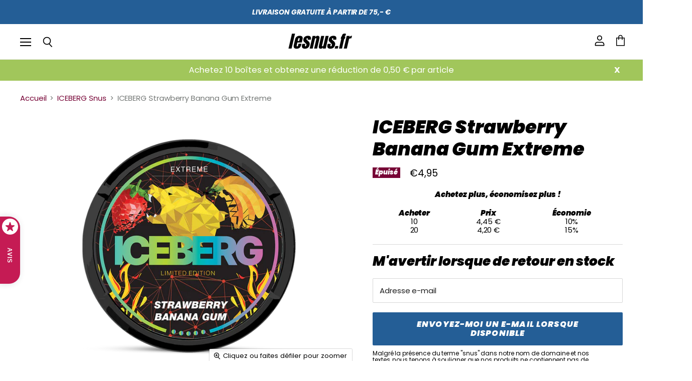

--- FILE ---
content_type: text/html; charset=utf-8
request_url: https://lesnus.fr/products/iceberg-limited-edition-strawberry-banana-gum
body_size: 39284
content:
<!doctype html>
<html class="no-js no-touch" lang="fr">
  <head>
    <meta charset="utf-8">
    <meta http-equiv="X-UA-Compatible" content="IE=edge,chrome=1">
    <meta name="viewport" content="width=device-width,initial-scale=1" />
<meta name="google-site-verification" content="CiYRIs8ocoCWS_CaBnbQH80jQEJ8Eii1LuoqsJDYWuI" />
    

    <!-- Preconnect Domains -->
    <link rel="preconnect" href="https://cdn.shopify.com" crossorigin>
    <link rel="preconnect" href="https://fonts.shopify.com" crossorigin>
    <link rel="preconnect" href="https://monorail-edge.shopifysvc.com">

    
    
    
    <link rel="stylesheet" href="https://unpkg.com/swiper@8/swiper-bundle.min.css"/>

	<script src="https://unpkg.com/swiper@8/swiper-bundle.min.js"></script>

    <!-- Preload Assets -->
    <link rel="preload" href="//lesnus.fr/cdn/shop/t/2/assets/api.js?v=75981660890721168791659010206" as="script">

    

    <link rel="preload" href="//lesnus.fr/cdn/shop/t/2/assets/superstore.js?v=154443718446774691681659010206" as="script"><title>ICEBERG Strawberry Banana Gum Extreme Snus en France Avec Remise en Volume</title>


    
      <meta name="description" content="ICEBERG Strawberry Banana Gum Extreme Snus mélange la douceur classique des fraises avec la note crémeuse de la banane dans une délicieuse gomme. Cette combinaison sucrée crée une impression durable et fait d&#39;ICEBERG Strawberry Banana Gum Extreme Snus un must pour tous ceux qui aiment les saveurs fruitées. L&#39;arôme natu">
    

    
  <link rel="shortcut icon" href="//lesnus.fr/cdn/shop/files/LESNUS_bbfb60b2-2bff-4ef0-b18a-7ad21dd3baa9_32x32.png?v=1659011775" type="image/png">


    
      <link rel="canonical" href="https://lesnus.fr/products/iceberg-limited-edition-strawberry-banana-gum" />
    

    
    















<meta property="og:site_name" content="LeSnus.fr">
<meta property="og:url" content="https://lesnus.fr/products/iceberg-limited-edition-strawberry-banana-gum">
<meta property="og:title" content="ICEBERG Strawberry Banana Gum Extreme">
<meta property="og:type" content="website">
<meta property="og:description" content="ICEBERG Strawberry Banana Gum Extreme Snus mélange la douceur classique des fraises avec la note crémeuse de la banane dans une délicieuse gomme. Cette combinaison sucrée crée une impression durable et fait d&#39;ICEBERG Strawberry Banana Gum Extreme Snus un must pour tous ceux qui aiment les saveurs fruitées. L&#39;arôme natu">




    
    
    

    
    
    <meta
      property="og:image"
      content="https://lesnus.fr/cdn/shop/files/Iceberg-snus-strawberry-banana-gum-extreme-nicotinepouch.com_1200x1200.png?v=1724009321"
    />
    <meta
      property="og:image:secure_url"
      content="https://lesnus.fr/cdn/shop/files/Iceberg-snus-strawberry-banana-gum-extreme-nicotinepouch.com_1200x1200.png?v=1724009321"
    />
    <meta property="og:image:width" content="1200" />
    <meta property="og:image:height" content="1200" />
    
    
    <meta property="og:image:alt" content="Social media image" />
  
















<meta name="twitter:title" content="ICEBERG Strawberry Banana Gum Extreme Snus">
<meta name="twitter:description" content="ICEBERG Strawberry Banana Gum Extreme Snus mélange la douceur classique des fraises avec la note crémeuse de la banane dans une délicieuse gomme. Cette combinaison sucrée crée une impression durable et fait d&#39;ICEBERG Strawberry Banana Gum Extreme Snus un must pour tous ceux qui aiment les saveurs fruitées. L&#39;arôme natu">


    
    
    
      
      
      <meta name="twitter:card" content="summary">
    
    
    <meta
      property="twitter:image"
      content="https://lesnus.fr/cdn/shop/files/Iceberg-snus-strawberry-banana-gum-extreme-nicotinepouch.com_1200x1200_crop_center.png?v=1724009321"
    />
    <meta property="twitter:image:width" content="1200" />
    <meta property="twitter:image:height" content="1200" />
    
    
    <meta property="twitter:image:alt" content="Social media image" />
  



    

    <link rel="preload" href="//lesnus.fr/cdn/fonts/poppins/poppins_i9.c9d778054c6973c207cbc167d4355fd67c665d16.woff2" as="font" crossorigin="anonymous">

    
      <link rel="preload" as="style" href="//lesnus.fr/cdn/shop/t/2/assets/theme.css?v=71213519529507116521759332256">
    

    <script>window.performance && window.performance.mark && window.performance.mark('shopify.content_for_header.start');</script><meta id="shopify-digital-wallet" name="shopify-digital-wallet" content="/56022106181/digital_wallets/dialog">
<link rel="alternate" type="application/json+oembed" href="https://lesnus.fr/products/iceberg-limited-edition-strawberry-banana-gum.oembed">
<script async="async" src="/checkouts/internal/preloads.js?locale=fr-FR"></script>
<script id="shopify-features" type="application/json">{"accessToken":"bf06df3483d06bbcad9e3fa59e152a3a","betas":["rich-media-storefront-analytics"],"domain":"lesnus.fr","predictiveSearch":true,"shopId":56022106181,"locale":"fr"}</script>
<script>var Shopify = Shopify || {};
Shopify.shop = "lesnus-fr.myshopify.com";
Shopify.locale = "fr";
Shopify.currency = {"active":"EUR","rate":"1.0"};
Shopify.country = "FR";
Shopify.theme = {"name":"LUXX-V1.1","id":122307739717,"schema_name":"Ecom Luxx","schema_version":"1.1","theme_store_id":null,"role":"main"};
Shopify.theme.handle = "null";
Shopify.theme.style = {"id":null,"handle":null};
Shopify.cdnHost = "lesnus.fr/cdn";
Shopify.routes = Shopify.routes || {};
Shopify.routes.root = "/";</script>
<script type="module">!function(o){(o.Shopify=o.Shopify||{}).modules=!0}(window);</script>
<script>!function(o){function n(){var o=[];function n(){o.push(Array.prototype.slice.apply(arguments))}return n.q=o,n}var t=o.Shopify=o.Shopify||{};t.loadFeatures=n(),t.autoloadFeatures=n()}(window);</script>
<script id="shop-js-analytics" type="application/json">{"pageType":"product"}</script>
<script defer="defer" async type="module" src="//lesnus.fr/cdn/shopifycloud/shop-js/modules/v2/client.init-shop-cart-sync_Lpn8ZOi5.fr.esm.js"></script>
<script defer="defer" async type="module" src="//lesnus.fr/cdn/shopifycloud/shop-js/modules/v2/chunk.common_X4Hu3kma.esm.js"></script>
<script defer="defer" async type="module" src="//lesnus.fr/cdn/shopifycloud/shop-js/modules/v2/chunk.modal_BV0V5IrV.esm.js"></script>
<script type="module">
  await import("//lesnus.fr/cdn/shopifycloud/shop-js/modules/v2/client.init-shop-cart-sync_Lpn8ZOi5.fr.esm.js");
await import("//lesnus.fr/cdn/shopifycloud/shop-js/modules/v2/chunk.common_X4Hu3kma.esm.js");
await import("//lesnus.fr/cdn/shopifycloud/shop-js/modules/v2/chunk.modal_BV0V5IrV.esm.js");

  window.Shopify.SignInWithShop?.initShopCartSync?.({"fedCMEnabled":true,"windoidEnabled":true});

</script>
<script>(function() {
  var isLoaded = false;
  function asyncLoad() {
    if (isLoaded) return;
    isLoaded = true;
    var urls = ["https:\/\/tools.luckyorange.com\/core\/lo.js?site-id=11f593f3\u0026shop=lesnus-fr.myshopify.com","https:\/\/app.getinterlinks.com\/interlink-js?shop=lesnus-fr.myshopify.com","https:\/\/affilo.io\/libs\/affi_auto_apply_codes.js?shop=lesnus-fr.myshopify.com","https:\/\/cdn.shopify.com\/s\/files\/1\/0560\/2210\/6181\/t\/2\/assets\/basic.js?v=1683851450\u0026shop=lesnus-fr.myshopify.com","\/\/cdn.shopify.com\/proxy\/706ab807266a7c2807dfddde57082d022088b3717b7e60f2e958928695114f7c\/api.goaffpro.com\/loader.js?shop=lesnus-fr.myshopify.com\u0026sp-cache-control=cHVibGljLCBtYXgtYWdlPTkwMA","https:\/\/admin.revenuehunt.com\/embed.js?shop=lesnus-fr.myshopify.com"];
    for (var i = 0; i < urls.length; i++) {
      var s = document.createElement('script');
      s.type = 'text/javascript';
      s.async = true;
      s.src = urls[i];
      var x = document.getElementsByTagName('script')[0];
      x.parentNode.insertBefore(s, x);
    }
  };
  if(window.attachEvent) {
    window.attachEvent('onload', asyncLoad);
  } else {
    window.addEventListener('load', asyncLoad, false);
  }
})();</script>
<script id="__st">var __st={"a":56022106181,"offset":3600,"reqid":"6cd0cde3-1f81-4c21-9af3-fe70e3cb9959-1770080438","pageurl":"lesnus.fr\/products\/iceberg-limited-edition-strawberry-banana-gum","u":"a6934a55e2f1","p":"product","rtyp":"product","rid":8611123331418};</script>
<script>window.ShopifyPaypalV4VisibilityTracking = true;</script>
<script id="captcha-bootstrap">!function(){'use strict';const t='contact',e='account',n='new_comment',o=[[t,t],['blogs',n],['comments',n],[t,'customer']],c=[[e,'customer_login'],[e,'guest_login'],[e,'recover_customer_password'],[e,'create_customer']],r=t=>t.map((([t,e])=>`form[action*='/${t}']:not([data-nocaptcha='true']) input[name='form_type'][value='${e}']`)).join(','),a=t=>()=>t?[...document.querySelectorAll(t)].map((t=>t.form)):[];function s(){const t=[...o],e=r(t);return a(e)}const i='password',u='form_key',d=['recaptcha-v3-token','g-recaptcha-response','h-captcha-response',i],f=()=>{try{return window.sessionStorage}catch{return}},m='__shopify_v',_=t=>t.elements[u];function p(t,e,n=!1){try{const o=window.sessionStorage,c=JSON.parse(o.getItem(e)),{data:r}=function(t){const{data:e,action:n}=t;return t[m]||n?{data:e,action:n}:{data:t,action:n}}(c);for(const[e,n]of Object.entries(r))t.elements[e]&&(t.elements[e].value=n);n&&o.removeItem(e)}catch(o){console.error('form repopulation failed',{error:o})}}const l='form_type',E='cptcha';function T(t){t.dataset[E]=!0}const w=window,h=w.document,L='Shopify',v='ce_forms',y='captcha';let A=!1;((t,e)=>{const n=(g='f06e6c50-85a8-45c8-87d0-21a2b65856fe',I='https://cdn.shopify.com/shopifycloud/storefront-forms-hcaptcha/ce_storefront_forms_captcha_hcaptcha.v1.5.2.iife.js',D={infoText:'Protégé par hCaptcha',privacyText:'Confidentialité',termsText:'Conditions'},(t,e,n)=>{const o=w[L][v],c=o.bindForm;if(c)return c(t,g,e,D).then(n);var r;o.q.push([[t,g,e,D],n]),r=I,A||(h.body.append(Object.assign(h.createElement('script'),{id:'captcha-provider',async:!0,src:r})),A=!0)});var g,I,D;w[L]=w[L]||{},w[L][v]=w[L][v]||{},w[L][v].q=[],w[L][y]=w[L][y]||{},w[L][y].protect=function(t,e){n(t,void 0,e),T(t)},Object.freeze(w[L][y]),function(t,e,n,w,h,L){const[v,y,A,g]=function(t,e,n){const i=e?o:[],u=t?c:[],d=[...i,...u],f=r(d),m=r(i),_=r(d.filter((([t,e])=>n.includes(e))));return[a(f),a(m),a(_),s()]}(w,h,L),I=t=>{const e=t.target;return e instanceof HTMLFormElement?e:e&&e.form},D=t=>v().includes(t);t.addEventListener('submit',(t=>{const e=I(t);if(!e)return;const n=D(e)&&!e.dataset.hcaptchaBound&&!e.dataset.recaptchaBound,o=_(e),c=g().includes(e)&&(!o||!o.value);(n||c)&&t.preventDefault(),c&&!n&&(function(t){try{if(!f())return;!function(t){const e=f();if(!e)return;const n=_(t);if(!n)return;const o=n.value;o&&e.removeItem(o)}(t);const e=Array.from(Array(32),(()=>Math.random().toString(36)[2])).join('');!function(t,e){_(t)||t.append(Object.assign(document.createElement('input'),{type:'hidden',name:u})),t.elements[u].value=e}(t,e),function(t,e){const n=f();if(!n)return;const o=[...t.querySelectorAll(`input[type='${i}']`)].map((({name:t})=>t)),c=[...d,...o],r={};for(const[a,s]of new FormData(t).entries())c.includes(a)||(r[a]=s);n.setItem(e,JSON.stringify({[m]:1,action:t.action,data:r}))}(t,e)}catch(e){console.error('failed to persist form',e)}}(e),e.submit())}));const S=(t,e)=>{t&&!t.dataset[E]&&(n(t,e.some((e=>e===t))),T(t))};for(const o of['focusin','change'])t.addEventListener(o,(t=>{const e=I(t);D(e)&&S(e,y())}));const B=e.get('form_key'),M=e.get(l),P=B&&M;t.addEventListener('DOMContentLoaded',(()=>{const t=y();if(P)for(const e of t)e.elements[l].value===M&&p(e,B);[...new Set([...A(),...v().filter((t=>'true'===t.dataset.shopifyCaptcha))])].forEach((e=>S(e,t)))}))}(h,new URLSearchParams(w.location.search),n,t,e,['guest_login'])})(!0,!0)}();</script>
<script integrity="sha256-4kQ18oKyAcykRKYeNunJcIwy7WH5gtpwJnB7kiuLZ1E=" data-source-attribution="shopify.loadfeatures" defer="defer" src="//lesnus.fr/cdn/shopifycloud/storefront/assets/storefront/load_feature-a0a9edcb.js" crossorigin="anonymous"></script>
<script data-source-attribution="shopify.dynamic_checkout.dynamic.init">var Shopify=Shopify||{};Shopify.PaymentButton=Shopify.PaymentButton||{isStorefrontPortableWallets:!0,init:function(){window.Shopify.PaymentButton.init=function(){};var t=document.createElement("script");t.src="https://lesnus.fr/cdn/shopifycloud/portable-wallets/latest/portable-wallets.fr.js",t.type="module",document.head.appendChild(t)}};
</script>
<script data-source-attribution="shopify.dynamic_checkout.buyer_consent">
  function portableWalletsHideBuyerConsent(e){var t=document.getElementById("shopify-buyer-consent"),n=document.getElementById("shopify-subscription-policy-button");t&&n&&(t.classList.add("hidden"),t.setAttribute("aria-hidden","true"),n.removeEventListener("click",e))}function portableWalletsShowBuyerConsent(e){var t=document.getElementById("shopify-buyer-consent"),n=document.getElementById("shopify-subscription-policy-button");t&&n&&(t.classList.remove("hidden"),t.removeAttribute("aria-hidden"),n.addEventListener("click",e))}window.Shopify?.PaymentButton&&(window.Shopify.PaymentButton.hideBuyerConsent=portableWalletsHideBuyerConsent,window.Shopify.PaymentButton.showBuyerConsent=portableWalletsShowBuyerConsent);
</script>
<script data-source-attribution="shopify.dynamic_checkout.cart.bootstrap">document.addEventListener("DOMContentLoaded",(function(){function t(){return document.querySelector("shopify-accelerated-checkout-cart, shopify-accelerated-checkout")}if(t())Shopify.PaymentButton.init();else{new MutationObserver((function(e,n){t()&&(Shopify.PaymentButton.init(),n.disconnect())})).observe(document.body,{childList:!0,subtree:!0})}}));
</script>

<script>window.performance && window.performance.mark && window.performance.mark('shopify.content_for_header.end');</script>

    <script>
      document.documentElement.className=document.documentElement.className.replace(/\bno-js\b/,'js');
      if(window.Shopify&&window.Shopify.designMode)document.documentElement.className+=' in-theme-editor';
      if(('ontouchstart' in window)||window.DocumentTouch&&document instanceof DocumentTouch)document.documentElement.className=document.documentElement.className.replace(/\bno-touch\b/,'has-touch');
    </script>

    <script src="//lesnus.fr/cdn/shop/t/2/assets/api.js?v=75981660890721168791659010206" defer></script>

    
      <link href="//lesnus.fr/cdn/shop/t/2/assets/theme.css?v=71213519529507116521759332256" rel="stylesheet" type="text/css" media="all" />
    

    

    
    <script>
      window.Theme = window.Theme || {};
      window.Theme.version = '1.0';
      window.Theme.name = 'Luxx';
      window.Theme.routes = {
        "root_url": "/",
        "account_url": "/account",
        "account_login_url": "/account/login",
        "account_logout_url": "/account/logout",
        "account_register_url": "/account/register",
        "account_addresses_url": "/account/addresses",
        "collections_url": "/collections",
        "all_products_collection_url": "/collections/all",
        "search_url": "/search",
        "cart_url": "/cart",
        "cart_add_url": "/cart/add",
        "cart_change_url": "/cart/change",
        "cart_clear_url": "/cart/clear",
        "product_recommendations_url": "/recommendations/products",
      };
    </script>
    

        <style>
        div#gvs_field button.sub, div#gvs_field button.add {
    padding: 0px;
    color:#000;
    border:2px solid;
}
          .ds_quantity_main .product-form--atc-qty .form-field.form-field--qty-input.hidden input{    margin-right: 4px !important; }

          .ds_quantity_main .product-form--atc-qty .form-field.form-field--qty-input.hidden input {
    margin-right: 4px !important;
    padding-left: 0px !important;
    padding-right: 0px !important;
    text-align: center !important;
}
 
      </style>
  <script src='https://affilo.io/libs/affiliate.lib.js'></script> 
 <script>
  var aioMeta ={
      meta_e : '',
      meta_i : '',
      meta_n : ' ',
    }
      
</script>

 <script async src="https://static.aitrillion.com/aio-script/stores/3tRhlAPM-ZTQB-IjpVy8v5DU5mpTvTGiZg8WHSV4NTw.js?v=3.84&shop_name=lesnus-fr.myshopify.com"></script> <!-- BEGIN app block: shopify://apps/consentmo-gdpr/blocks/gdpr_cookie_consent/4fbe573f-a377-4fea-9801-3ee0858cae41 -->


<!-- END app block --><!-- BEGIN app block: shopify://apps/klaviyo-email-marketing-sms/blocks/klaviyo-onsite-embed/2632fe16-c075-4321-a88b-50b567f42507 -->












  <script async src="https://static.klaviyo.com/onsite/js/WqAYVA/klaviyo.js?company_id=WqAYVA"></script>
  <script>!function(){if(!window.klaviyo){window._klOnsite=window._klOnsite||[];try{window.klaviyo=new Proxy({},{get:function(n,i){return"push"===i?function(){var n;(n=window._klOnsite).push.apply(n,arguments)}:function(){for(var n=arguments.length,o=new Array(n),w=0;w<n;w++)o[w]=arguments[w];var t="function"==typeof o[o.length-1]?o.pop():void 0,e=new Promise((function(n){window._klOnsite.push([i].concat(o,[function(i){t&&t(i),n(i)}]))}));return e}}})}catch(n){window.klaviyo=window.klaviyo||[],window.klaviyo.push=function(){var n;(n=window._klOnsite).push.apply(n,arguments)}}}}();</script>

  
    <script id="viewed_product">
      if (item == null) {
        var _learnq = _learnq || [];

        var MetafieldReviews = null
        var MetafieldYotpoRating = null
        var MetafieldYotpoCount = null
        var MetafieldLooxRating = null
        var MetafieldLooxCount = null
        var okendoProduct = null
        var okendoProductReviewCount = null
        var okendoProductReviewAverageValue = null
        try {
          // The following fields are used for Customer Hub recently viewed in order to add reviews.
          // This information is not part of __kla_viewed. Instead, it is part of __kla_viewed_reviewed_items
          MetafieldReviews = {};
          MetafieldYotpoRating = null
          MetafieldYotpoCount = null
          MetafieldLooxRating = null
          MetafieldLooxCount = null

          okendoProduct = null
          // If the okendo metafield is not legacy, it will error, which then requires the new json formatted data
          if (okendoProduct && 'error' in okendoProduct) {
            okendoProduct = null
          }
          okendoProductReviewCount = okendoProduct ? okendoProduct.reviewCount : null
          okendoProductReviewAverageValue = okendoProduct ? okendoProduct.reviewAverageValue : null
        } catch (error) {
          console.error('Error in Klaviyo onsite reviews tracking:', error);
        }

        var item = {
          Name: "ICEBERG Strawberry Banana Gum Extreme",
          ProductID: 8611123331418,
          Categories: ["ICEBERG Snus","Shop","TOUS LES PRODUITS"],
          ImageURL: "https://lesnus.fr/cdn/shop/files/Iceberg-snus-strawberry-banana-gum-extreme-nicotinepouch.com_grande.png?v=1724009321",
          URL: "https://lesnus.fr/products/iceberg-limited-edition-strawberry-banana-gum",
          Brand: "LeSnus.fr",
          Price: "€4,95",
          Value: "4,95",
          CompareAtPrice: "€0,00"
        };
        _learnq.push(['track', 'Viewed Product', item]);
        _learnq.push(['trackViewedItem', {
          Title: item.Name,
          ItemId: item.ProductID,
          Categories: item.Categories,
          ImageUrl: item.ImageURL,
          Url: item.URL,
          Metadata: {
            Brand: item.Brand,
            Price: item.Price,
            Value: item.Value,
            CompareAtPrice: item.CompareAtPrice
          },
          metafields:{
            reviews: MetafieldReviews,
            yotpo:{
              rating: MetafieldYotpoRating,
              count: MetafieldYotpoCount,
            },
            loox:{
              rating: MetafieldLooxRating,
              count: MetafieldLooxCount,
            },
            okendo: {
              rating: okendoProductReviewAverageValue,
              count: okendoProductReviewCount,
            }
          }
        }]);
      }
    </script>
  




  <script>
    window.klaviyoReviewsProductDesignMode = false
  </script>







<!-- END app block --><!-- BEGIN app block: shopify://apps/sitemap-noindex-pro-seo/blocks/app-embed/4d815e2c-5af0-46ba-8301-d0f9cf660031 --><script>
        var currentParameters = window.location.search;

        if(currentParameters != '') {
          var urlPath = '/products/iceberg-limited-edition-strawberry-banana-gum';
          var url = urlPath + currentParameters;
          var checkQueryParameters = 'blog,supersale,startpagina,hulk,rabit,bit,orangeman,?,grid_list,shop,all-products'
          if(checkQueryParameters != '') {
            var checkQueryParameters = checkQueryParameters.split(',');
          }
          var processNoIndexNoFollow = false;

          if(document.readyState === "complete" || (document.readyState !== "loading" && !document.documentElement.doScroll)) {
            var processNoIndexNoFollow = true;
          } else {
            var processNoIndexNoFollow = true;
          }

          if(processNoIndexNoFollow == true) {
            var metaRobotsFound = false;

            for (i = 0; i < checkQueryParameters.length; i++) {
              var checkParameters = url.includes(checkQueryParameters[i]);

              if(checkParameters == true) {
                metaRobotsFound = true;
                break;
              }
            }

            if(metaRobotsFound == true) {
              var metaRobots = document.getElementsByName("robots");
              for(var i=metaRobots.length-1;i>=0;i--)
              {
                metaRobots[i].parentNode.removeChild(metaRobots[i]);
              }

              var meta = document.createElement('meta');
              meta.name = "robots";
              meta.content = "noindex,nofollow";
              document.getElementsByTagName('head')[0].appendChild(meta);
            }
          }
        }
      </script>
<!-- END app block --><script src="https://cdn.shopify.com/extensions/019c0f34-b0c2-78b5-b4b0-899f0a45188a/consentmo-gdpr-616/assets/consentmo_cookie_consent.js" type="text/javascript" defer="defer"></script>
<link href="https://monorail-edge.shopifysvc.com" rel="dns-prefetch">
<script>(function(){if ("sendBeacon" in navigator && "performance" in window) {try {var session_token_from_headers = performance.getEntriesByType('navigation')[0].serverTiming.find(x => x.name == '_s').description;} catch {var session_token_from_headers = undefined;}var session_cookie_matches = document.cookie.match(/_shopify_s=([^;]*)/);var session_token_from_cookie = session_cookie_matches && session_cookie_matches.length === 2 ? session_cookie_matches[1] : "";var session_token = session_token_from_headers || session_token_from_cookie || "";function handle_abandonment_event(e) {var entries = performance.getEntries().filter(function(entry) {return /monorail-edge.shopifysvc.com/.test(entry.name);});if (!window.abandonment_tracked && entries.length === 0) {window.abandonment_tracked = true;var currentMs = Date.now();var navigation_start = performance.timing.navigationStart;var payload = {shop_id: 56022106181,url: window.location.href,navigation_start,duration: currentMs - navigation_start,session_token,page_type: "product"};window.navigator.sendBeacon("https://monorail-edge.shopifysvc.com/v1/produce", JSON.stringify({schema_id: "online_store_buyer_site_abandonment/1.1",payload: payload,metadata: {event_created_at_ms: currentMs,event_sent_at_ms: currentMs}}));}}window.addEventListener('pagehide', handle_abandonment_event);}}());</script>
<script id="web-pixels-manager-setup">(function e(e,d,r,n,o){if(void 0===o&&(o={}),!Boolean(null===(a=null===(i=window.Shopify)||void 0===i?void 0:i.analytics)||void 0===a?void 0:a.replayQueue)){var i,a;window.Shopify=window.Shopify||{};var t=window.Shopify;t.analytics=t.analytics||{};var s=t.analytics;s.replayQueue=[],s.publish=function(e,d,r){return s.replayQueue.push([e,d,r]),!0};try{self.performance.mark("wpm:start")}catch(e){}var l=function(){var e={modern:/Edge?\/(1{2}[4-9]|1[2-9]\d|[2-9]\d{2}|\d{4,})\.\d+(\.\d+|)|Firefox\/(1{2}[4-9]|1[2-9]\d|[2-9]\d{2}|\d{4,})\.\d+(\.\d+|)|Chrom(ium|e)\/(9{2}|\d{3,})\.\d+(\.\d+|)|(Maci|X1{2}).+ Version\/(15\.\d+|(1[6-9]|[2-9]\d|\d{3,})\.\d+)([,.]\d+|)( \(\w+\)|)( Mobile\/\w+|) Safari\/|Chrome.+OPR\/(9{2}|\d{3,})\.\d+\.\d+|(CPU[ +]OS|iPhone[ +]OS|CPU[ +]iPhone|CPU IPhone OS|CPU iPad OS)[ +]+(15[._]\d+|(1[6-9]|[2-9]\d|\d{3,})[._]\d+)([._]\d+|)|Android:?[ /-](13[3-9]|1[4-9]\d|[2-9]\d{2}|\d{4,})(\.\d+|)(\.\d+|)|Android.+Firefox\/(13[5-9]|1[4-9]\d|[2-9]\d{2}|\d{4,})\.\d+(\.\d+|)|Android.+Chrom(ium|e)\/(13[3-9]|1[4-9]\d|[2-9]\d{2}|\d{4,})\.\d+(\.\d+|)|SamsungBrowser\/([2-9]\d|\d{3,})\.\d+/,legacy:/Edge?\/(1[6-9]|[2-9]\d|\d{3,})\.\d+(\.\d+|)|Firefox\/(5[4-9]|[6-9]\d|\d{3,})\.\d+(\.\d+|)|Chrom(ium|e)\/(5[1-9]|[6-9]\d|\d{3,})\.\d+(\.\d+|)([\d.]+$|.*Safari\/(?![\d.]+ Edge\/[\d.]+$))|(Maci|X1{2}).+ Version\/(10\.\d+|(1[1-9]|[2-9]\d|\d{3,})\.\d+)([,.]\d+|)( \(\w+\)|)( Mobile\/\w+|) Safari\/|Chrome.+OPR\/(3[89]|[4-9]\d|\d{3,})\.\d+\.\d+|(CPU[ +]OS|iPhone[ +]OS|CPU[ +]iPhone|CPU IPhone OS|CPU iPad OS)[ +]+(10[._]\d+|(1[1-9]|[2-9]\d|\d{3,})[._]\d+)([._]\d+|)|Android:?[ /-](13[3-9]|1[4-9]\d|[2-9]\d{2}|\d{4,})(\.\d+|)(\.\d+|)|Mobile Safari.+OPR\/([89]\d|\d{3,})\.\d+\.\d+|Android.+Firefox\/(13[5-9]|1[4-9]\d|[2-9]\d{2}|\d{4,})\.\d+(\.\d+|)|Android.+Chrom(ium|e)\/(13[3-9]|1[4-9]\d|[2-9]\d{2}|\d{4,})\.\d+(\.\d+|)|Android.+(UC? ?Browser|UCWEB|U3)[ /]?(15\.([5-9]|\d{2,})|(1[6-9]|[2-9]\d|\d{3,})\.\d+)\.\d+|SamsungBrowser\/(5\.\d+|([6-9]|\d{2,})\.\d+)|Android.+MQ{2}Browser\/(14(\.(9|\d{2,})|)|(1[5-9]|[2-9]\d|\d{3,})(\.\d+|))(\.\d+|)|K[Aa][Ii]OS\/(3\.\d+|([4-9]|\d{2,})\.\d+)(\.\d+|)/},d=e.modern,r=e.legacy,n=navigator.userAgent;return n.match(d)?"modern":n.match(r)?"legacy":"unknown"}(),u="modern"===l?"modern":"legacy",c=(null!=n?n:{modern:"",legacy:""})[u],f=function(e){return[e.baseUrl,"/wpm","/b",e.hashVersion,"modern"===e.buildTarget?"m":"l",".js"].join("")}({baseUrl:d,hashVersion:r,buildTarget:u}),m=function(e){var d=e.version,r=e.bundleTarget,n=e.surface,o=e.pageUrl,i=e.monorailEndpoint;return{emit:function(e){var a=e.status,t=e.errorMsg,s=(new Date).getTime(),l=JSON.stringify({metadata:{event_sent_at_ms:s},events:[{schema_id:"web_pixels_manager_load/3.1",payload:{version:d,bundle_target:r,page_url:o,status:a,surface:n,error_msg:t},metadata:{event_created_at_ms:s}}]});if(!i)return console&&console.warn&&console.warn("[Web Pixels Manager] No Monorail endpoint provided, skipping logging."),!1;try{return self.navigator.sendBeacon.bind(self.navigator)(i,l)}catch(e){}var u=new XMLHttpRequest;try{return u.open("POST",i,!0),u.setRequestHeader("Content-Type","text/plain"),u.send(l),!0}catch(e){return console&&console.warn&&console.warn("[Web Pixels Manager] Got an unhandled error while logging to Monorail."),!1}}}}({version:r,bundleTarget:l,surface:e.surface,pageUrl:self.location.href,monorailEndpoint:e.monorailEndpoint});try{o.browserTarget=l,function(e){var d=e.src,r=e.async,n=void 0===r||r,o=e.onload,i=e.onerror,a=e.sri,t=e.scriptDataAttributes,s=void 0===t?{}:t,l=document.createElement("script"),u=document.querySelector("head"),c=document.querySelector("body");if(l.async=n,l.src=d,a&&(l.integrity=a,l.crossOrigin="anonymous"),s)for(var f in s)if(Object.prototype.hasOwnProperty.call(s,f))try{l.dataset[f]=s[f]}catch(e){}if(o&&l.addEventListener("load",o),i&&l.addEventListener("error",i),u)u.appendChild(l);else{if(!c)throw new Error("Did not find a head or body element to append the script");c.appendChild(l)}}({src:f,async:!0,onload:function(){if(!function(){var e,d;return Boolean(null===(d=null===(e=window.Shopify)||void 0===e?void 0:e.analytics)||void 0===d?void 0:d.initialized)}()){var d=window.webPixelsManager.init(e)||void 0;if(d){var r=window.Shopify.analytics;r.replayQueue.forEach((function(e){var r=e[0],n=e[1],o=e[2];d.publishCustomEvent(r,n,o)})),r.replayQueue=[],r.publish=d.publishCustomEvent,r.visitor=d.visitor,r.initialized=!0}}},onerror:function(){return m.emit({status:"failed",errorMsg:"".concat(f," has failed to load")})},sri:function(e){var d=/^sha384-[A-Za-z0-9+/=]+$/;return"string"==typeof e&&d.test(e)}(c)?c:"",scriptDataAttributes:o}),m.emit({status:"loading"})}catch(e){m.emit({status:"failed",errorMsg:(null==e?void 0:e.message)||"Unknown error"})}}})({shopId: 56022106181,storefrontBaseUrl: "https://lesnus.fr",extensionsBaseUrl: "https://extensions.shopifycdn.com/cdn/shopifycloud/web-pixels-manager",monorailEndpoint: "https://monorail-edge.shopifysvc.com/unstable/produce_batch",surface: "storefront-renderer",enabledBetaFlags: ["2dca8a86"],webPixelsConfigList: [{"id":"2354086234","configuration":"{\"shop\":\"lesnus-fr.myshopify.com\",\"cookie_duration\":\"604800\"}","eventPayloadVersion":"v1","runtimeContext":"STRICT","scriptVersion":"a2e7513c3708f34b1f617d7ce88f9697","type":"APP","apiClientId":2744533,"privacyPurposes":["ANALYTICS","MARKETING"],"dataSharingAdjustments":{"protectedCustomerApprovalScopes":["read_customer_address","read_customer_email","read_customer_name","read_customer_personal_data","read_customer_phone"]}},{"id":"884805","configuration":"{\"siteId\":\"11f593f3\",\"environment\":\"production\"}","eventPayloadVersion":"v1","runtimeContext":"STRICT","scriptVersion":"c66f5762e80601f1bfc6799b894f5761","type":"APP","apiClientId":187969,"privacyPurposes":["ANALYTICS","MARKETING","SALE_OF_DATA"],"dataSharingAdjustments":{"protectedCustomerApprovalScopes":[]}},{"id":"shopify-app-pixel","configuration":"{}","eventPayloadVersion":"v1","runtimeContext":"STRICT","scriptVersion":"0450","apiClientId":"shopify-pixel","type":"APP","privacyPurposes":["ANALYTICS","MARKETING"]},{"id":"shopify-custom-pixel","eventPayloadVersion":"v1","runtimeContext":"LAX","scriptVersion":"0450","apiClientId":"shopify-pixel","type":"CUSTOM","privacyPurposes":["ANALYTICS","MARKETING"]}],isMerchantRequest: false,initData: {"shop":{"name":"LeSnus.fr","paymentSettings":{"currencyCode":"EUR"},"myshopifyDomain":"lesnus-fr.myshopify.com","countryCode":"NL","storefrontUrl":"https:\/\/lesnus.fr"},"customer":null,"cart":null,"checkout":null,"productVariants":[{"price":{"amount":4.95,"currencyCode":"EUR"},"product":{"title":"ICEBERG Strawberry Banana Gum Extreme","vendor":"LeSnus.fr","id":"8611123331418","untranslatedTitle":"ICEBERG Strawberry Banana Gum Extreme","url":"\/products\/iceberg-limited-edition-strawberry-banana-gum","type":"Nicotine pouches"},"id":"47292435431770","image":{"src":"\/\/lesnus.fr\/cdn\/shop\/files\/Iceberg-snus-strawberry-banana-gum-extreme-nicotinepouch.com.png?v=1724009321"},"sku":"ICE-LED-SBG","title":"Default Title","untranslatedTitle":"Default Title"}],"purchasingCompany":null},},"https://lesnus.fr/cdn","3918e4e0wbf3ac3cepc5707306mb02b36c6",{"modern":"","legacy":""},{"shopId":"56022106181","storefrontBaseUrl":"https:\/\/lesnus.fr","extensionBaseUrl":"https:\/\/extensions.shopifycdn.com\/cdn\/shopifycloud\/web-pixels-manager","surface":"storefront-renderer","enabledBetaFlags":"[\"2dca8a86\"]","isMerchantRequest":"false","hashVersion":"3918e4e0wbf3ac3cepc5707306mb02b36c6","publish":"custom","events":"[[\"page_viewed\",{}],[\"product_viewed\",{\"productVariant\":{\"price\":{\"amount\":4.95,\"currencyCode\":\"EUR\"},\"product\":{\"title\":\"ICEBERG Strawberry Banana Gum Extreme\",\"vendor\":\"LeSnus.fr\",\"id\":\"8611123331418\",\"untranslatedTitle\":\"ICEBERG Strawberry Banana Gum Extreme\",\"url\":\"\/products\/iceberg-limited-edition-strawberry-banana-gum\",\"type\":\"Nicotine pouches\"},\"id\":\"47292435431770\",\"image\":{\"src\":\"\/\/lesnus.fr\/cdn\/shop\/files\/Iceberg-snus-strawberry-banana-gum-extreme-nicotinepouch.com.png?v=1724009321\"},\"sku\":\"ICE-LED-SBG\",\"title\":\"Default Title\",\"untranslatedTitle\":\"Default Title\"}}]]"});</script><script>
  window.ShopifyAnalytics = window.ShopifyAnalytics || {};
  window.ShopifyAnalytics.meta = window.ShopifyAnalytics.meta || {};
  window.ShopifyAnalytics.meta.currency = 'EUR';
  var meta = {"product":{"id":8611123331418,"gid":"gid:\/\/shopify\/Product\/8611123331418","vendor":"LeSnus.fr","type":"Nicotine pouches","handle":"iceberg-limited-edition-strawberry-banana-gum","variants":[{"id":47292435431770,"price":495,"name":"ICEBERG Strawberry Banana Gum Extreme","public_title":null,"sku":"ICE-LED-SBG"}],"remote":false},"page":{"pageType":"product","resourceType":"product","resourceId":8611123331418,"requestId":"6cd0cde3-1f81-4c21-9af3-fe70e3cb9959-1770080438"}};
  for (var attr in meta) {
    window.ShopifyAnalytics.meta[attr] = meta[attr];
  }
</script>
<script class="analytics">
  (function () {
    var customDocumentWrite = function(content) {
      var jquery = null;

      if (window.jQuery) {
        jquery = window.jQuery;
      } else if (window.Checkout && window.Checkout.$) {
        jquery = window.Checkout.$;
      }

      if (jquery) {
        jquery('body').append(content);
      }
    };

    var hasLoggedConversion = function(token) {
      if (token) {
        return document.cookie.indexOf('loggedConversion=' + token) !== -1;
      }
      return false;
    }

    var setCookieIfConversion = function(token) {
      if (token) {
        var twoMonthsFromNow = new Date(Date.now());
        twoMonthsFromNow.setMonth(twoMonthsFromNow.getMonth() + 2);

        document.cookie = 'loggedConversion=' + token + '; expires=' + twoMonthsFromNow;
      }
    }

    var trekkie = window.ShopifyAnalytics.lib = window.trekkie = window.trekkie || [];
    if (trekkie.integrations) {
      return;
    }
    trekkie.methods = [
      'identify',
      'page',
      'ready',
      'track',
      'trackForm',
      'trackLink'
    ];
    trekkie.factory = function(method) {
      return function() {
        var args = Array.prototype.slice.call(arguments);
        args.unshift(method);
        trekkie.push(args);
        return trekkie;
      };
    };
    for (var i = 0; i < trekkie.methods.length; i++) {
      var key = trekkie.methods[i];
      trekkie[key] = trekkie.factory(key);
    }
    trekkie.load = function(config) {
      trekkie.config = config || {};
      trekkie.config.initialDocumentCookie = document.cookie;
      var first = document.getElementsByTagName('script')[0];
      var script = document.createElement('script');
      script.type = 'text/javascript';
      script.onerror = function(e) {
        var scriptFallback = document.createElement('script');
        scriptFallback.type = 'text/javascript';
        scriptFallback.onerror = function(error) {
                var Monorail = {
      produce: function produce(monorailDomain, schemaId, payload) {
        var currentMs = new Date().getTime();
        var event = {
          schema_id: schemaId,
          payload: payload,
          metadata: {
            event_created_at_ms: currentMs,
            event_sent_at_ms: currentMs
          }
        };
        return Monorail.sendRequest("https://" + monorailDomain + "/v1/produce", JSON.stringify(event));
      },
      sendRequest: function sendRequest(endpointUrl, payload) {
        // Try the sendBeacon API
        if (window && window.navigator && typeof window.navigator.sendBeacon === 'function' && typeof window.Blob === 'function' && !Monorail.isIos12()) {
          var blobData = new window.Blob([payload], {
            type: 'text/plain'
          });

          if (window.navigator.sendBeacon(endpointUrl, blobData)) {
            return true;
          } // sendBeacon was not successful

        } // XHR beacon

        var xhr = new XMLHttpRequest();

        try {
          xhr.open('POST', endpointUrl);
          xhr.setRequestHeader('Content-Type', 'text/plain');
          xhr.send(payload);
        } catch (e) {
          console.log(e);
        }

        return false;
      },
      isIos12: function isIos12() {
        return window.navigator.userAgent.lastIndexOf('iPhone; CPU iPhone OS 12_') !== -1 || window.navigator.userAgent.lastIndexOf('iPad; CPU OS 12_') !== -1;
      }
    };
    Monorail.produce('monorail-edge.shopifysvc.com',
      'trekkie_storefront_load_errors/1.1',
      {shop_id: 56022106181,
      theme_id: 122307739717,
      app_name: "storefront",
      context_url: window.location.href,
      source_url: "//lesnus.fr/cdn/s/trekkie.storefront.79098466c851f41c92951ae7d219bd75d823e9dd.min.js"});

        };
        scriptFallback.async = true;
        scriptFallback.src = '//lesnus.fr/cdn/s/trekkie.storefront.79098466c851f41c92951ae7d219bd75d823e9dd.min.js';
        first.parentNode.insertBefore(scriptFallback, first);
      };
      script.async = true;
      script.src = '//lesnus.fr/cdn/s/trekkie.storefront.79098466c851f41c92951ae7d219bd75d823e9dd.min.js';
      first.parentNode.insertBefore(script, first);
    };
    trekkie.load(
      {"Trekkie":{"appName":"storefront","development":false,"defaultAttributes":{"shopId":56022106181,"isMerchantRequest":null,"themeId":122307739717,"themeCityHash":"7630634708764171564","contentLanguage":"fr","currency":"EUR","eventMetadataId":"647b0834-dd51-4794-8402-b3ced5f4c947"},"isServerSideCookieWritingEnabled":true,"monorailRegion":"shop_domain","enabledBetaFlags":["65f19447","b5387b81"]},"Session Attribution":{},"S2S":{"facebookCapiEnabled":false,"source":"trekkie-storefront-renderer","apiClientId":580111}}
    );

    var loaded = false;
    trekkie.ready(function() {
      if (loaded) return;
      loaded = true;

      window.ShopifyAnalytics.lib = window.trekkie;

      var originalDocumentWrite = document.write;
      document.write = customDocumentWrite;
      try { window.ShopifyAnalytics.merchantGoogleAnalytics.call(this); } catch(error) {};
      document.write = originalDocumentWrite;

      window.ShopifyAnalytics.lib.page(null,{"pageType":"product","resourceType":"product","resourceId":8611123331418,"requestId":"6cd0cde3-1f81-4c21-9af3-fe70e3cb9959-1770080438","shopifyEmitted":true});

      var match = window.location.pathname.match(/checkouts\/(.+)\/(thank_you|post_purchase)/)
      var token = match? match[1]: undefined;
      if (!hasLoggedConversion(token)) {
        setCookieIfConversion(token);
        window.ShopifyAnalytics.lib.track("Viewed Product",{"currency":"EUR","variantId":47292435431770,"productId":8611123331418,"productGid":"gid:\/\/shopify\/Product\/8611123331418","name":"ICEBERG Strawberry Banana Gum Extreme","price":"4.95","sku":"ICE-LED-SBG","brand":"LeSnus.fr","variant":null,"category":"Nicotine pouches","nonInteraction":true,"remote":false},undefined,undefined,{"shopifyEmitted":true});
      window.ShopifyAnalytics.lib.track("monorail:\/\/trekkie_storefront_viewed_product\/1.1",{"currency":"EUR","variantId":47292435431770,"productId":8611123331418,"productGid":"gid:\/\/shopify\/Product\/8611123331418","name":"ICEBERG Strawberry Banana Gum Extreme","price":"4.95","sku":"ICE-LED-SBG","brand":"LeSnus.fr","variant":null,"category":"Nicotine pouches","nonInteraction":true,"remote":false,"referer":"https:\/\/lesnus.fr\/products\/iceberg-limited-edition-strawberry-banana-gum"});
      }
    });


        var eventsListenerScript = document.createElement('script');
        eventsListenerScript.async = true;
        eventsListenerScript.src = "//lesnus.fr/cdn/shopifycloud/storefront/assets/shop_events_listener-3da45d37.js";
        document.getElementsByTagName('head')[0].appendChild(eventsListenerScript);

})();</script>
<script
  defer
  src="https://lesnus.fr/cdn/shopifycloud/perf-kit/shopify-perf-kit-3.1.0.min.js"
  data-application="storefront-renderer"
  data-shop-id="56022106181"
  data-render-region="gcp-us-east1"
  data-page-type="product"
  data-theme-instance-id="122307739717"
  data-theme-name="Ecom Luxx"
  data-theme-version="1.1"
  data-monorail-region="shop_domain"
  data-resource-timing-sampling-rate="10"
  data-shs="true"
  data-shs-beacon="true"
  data-shs-export-with-fetch="true"
  data-shs-logs-sample-rate="1"
  data-shs-beacon-endpoint="https://lesnus.fr/api/collect"
></script>
</head>

  <body
    
    class="template-product"
    
      data-instant-allow-query-string
    
  >
    <a class="skip-to-main" href="#site-main">Passer au contenu</a>
    <div id="shopify-section-static-announcement" class="shopify-section site-announcement"><script
  type="application/json"
  data-section-id="static-announcement"
  data-section-type="static-announcement">
</script>









  
    <div
      class="
        announcement-bar
        
      "
      style="
        color: #ffffff;
        background: #245e96;
      ">
      

      
        <div class="announcement-bar-text">
          <em>LIVRAISON GRATUITE À PARTIR DE 75,- €</em>
        </div>
      

      <div class="announcement-bar-text-mobile">
        
          <em>LIVRAISON GRATUITE À PARTIR DE 75,- €</em>
        
      </div>
    </div>
  


</div>
    <div id="shopify-section-static-utility-bar" class="shopify-section"><style data-shopify>
  .utility-bar {
    background-color: #1b175d;
  }

  .utility-bar a {
    color: #ffffff;
  }

  .utility-bar a:hover {
    color: #ffffff;
  }
</style>

<script
  type="application/json"
  data-section-type="static-utility-bar"
  data-section-id="static-utility-bar"
  data-section-data
>
  {
    "settings": {
      "mobile_layout": "below"
    }
  }
</script>



</div>

    
        <div id="shopify-section-static-minimal-header" class="shopify-section site-header-wrapper">
<input type="hidden" id="formmoney" class="formmoney" value= "€{{amount_with_comma_separator}}"/>
<script
  type="application/json"
  data-section-id="static-minimal-header"
  data-section-type="static-header"
  data-section-data>
  {
    "settings": {
      "header_layout": "minimal",
      "header_logo_layout": "center",
      "sticky_header": true,
      "live_search": {
        "enable": true,
        "content_types": "article,page,product",
        "money_format": "€{{amount_with_comma_separator}}",
        "context": {
          "view_all_results": "Afficher tous les résultats",
          "view_all_products": "Afficher tous les produits",
          "content_results": {
            "title": "Posts et pages",
            "no_results": "Aucun résultat."
          },
          "no_results_products": {
            "title": "Aucun produit pour « *terms* ».",
            "message": "Navrés, nous n\u0026#39;avons trouvé aucune correspondance."
          }
        }
      }
    }
  }
</script>


<style data-shopify>
  
    .site-header {
      border-bottom: 1px solid #eaeaea;
    }
  

  
    @media screen and (min-width: 860px) {
      .site-header--minimal .site-header-main-content {
        height: 50px;
      }
    }
  
</style>

<header
  class="site-header site-header--minimal"
  role="banner"
  data-site-header
>
  <div
    class="
      site-header-main
      site-header-main--logo-center
      
        site-header--full-width
      
      
        live-search-enabled
      
    "
    data-site-header-main
    data-site-header-sticky
  >
    <a class="site-header-button site-header-menu-button" href="#" data-menu-toggle>
      <div class="site-header-icon site-header-menu-icon" tabindex="-1">
        
                                                                                      <svg class="icon-menu "    aria-hidden="true"    focusable="false"    role="presentation"    xmlns="http://www.w3.org/2000/svg" width="22" height="18" viewBox="0 0 22 18" fill="none">          <title>Menu icône</title>        <path d="M21 2H1" stroke="currentColor" stroke-width="2" stroke-linecap="square" stroke-linejoin="round"/>      <path d="M21 9H1" stroke="currentColor" stroke-width="2" stroke-linecap="square" stroke-linejoin="round"/>      <path d="M21 16H1" stroke="currentColor" stroke-width="2" stroke-linecap="square" stroke-linejoin="round"/>    </svg>                            

        <div class="nav-toggle-ie-11">
          
                                                                                          <svg class="icon-search-close "    aria-hidden="true"    focusable="false"    role="presentation"    xmlns="http://www.w3.org/2000/svg" width="18" height="18" viewBox="0 0 18 18" fill="none">          <title>Translation missing: fr.general.icons.icon_search_close icône</title>        <path d="M17 1L1 17" stroke="currentColor" stroke-width="2" stroke-linejoin="round"/>      <path d="M1 1L17 17" stroke="currentColor" stroke-width="2" stroke-linejoin="round"/>    </svg>                        

        </div>
        <span class="visually-hidden">Menu</span>
      </div>
    </a>
    <button class="site-header-button site-header-search-button" data-search-toggle>
      <div class="site-header-icon site-header-search-icon" tabindex="-1">
        <span class="search-icon">
          
                                                                                        <svg class="icon-search "    aria-hidden="true"    focusable="false"    role="presentation"    xmlns="http://www.w3.org/2000/svg" width="21" height="24" viewBox="0 0 21 24" fill="none">          <title>Rechercher icône</title>        <path d="M19.5 21.5L13.6155 15.1628" stroke="currentColor" stroke-width="1.75"/>      <circle cx="9.5" cy="9.5" r="7" stroke="currentColor" stroke-width="1.75"/>    </svg>                          

          <span class="visually-hidden">Rechercher</span>
        </span>
        <span class="close-icon">
          
                                                                                          <svg class="icon-search-close "    aria-hidden="true"    focusable="false"    role="presentation"    xmlns="http://www.w3.org/2000/svg" width="18" height="18" viewBox="0 0 18 18" fill="none">          <title>Translation missing: fr.general.icons.icon_search_close icône</title>        <path d="M17 1L1 17" stroke="currentColor" stroke-width="2" stroke-linejoin="round"/>      <path d="M1 1L17 17" stroke="currentColor" stroke-width="2" stroke-linejoin="round"/>    </svg>                        

          <span class="visually-hidden">Fermer la recherche</span>
        </span>
      </div>
    </button>

    <div class="site-header-main-content">
      <div class="site-header-logo">
        <a
          class="site-logo"
          href="/"
        >
          
            

          
            
            

            

            

  
    <noscript data-rimg-noscript>
      <img
        
          src="//lesnus.fr/cdn/shop/files/BLK-LESNUS.FR_9fd49665-f97d-4e14-8245-f1a68321c389_200x50.png?v=1659270837"
        

        alt=""
        data-rimg="noscript"
        srcset="//lesnus.fr/cdn/shop/files/BLK-LESNUS.FR_9fd49665-f97d-4e14-8245-f1a68321c389_200x50.png?v=1659270837 1x, //lesnus.fr/cdn/shop/files/BLK-LESNUS.FR_9fd49665-f97d-4e14-8245-f1a68321c389_400x100.png?v=1659270837 2x, //lesnus.fr/cdn/shop/files/BLK-LESNUS.FR_9fd49665-f97d-4e14-8245-f1a68321c389_600x150.png?v=1659270837 3x, //lesnus.fr/cdn/shop/files/BLK-LESNUS.FR_9fd49665-f97d-4e14-8245-f1a68321c389_800x200.png?v=1659270837 4x"
        class="desktop-logo-image"
        style="
              height: 50px;
            "
        
      >
    </noscript>
  

  <img
    
      src="//lesnus.fr/cdn/shop/files/BLK-LESNUS.FR_9fd49665-f97d-4e14-8245-f1a68321c389_200x50.png?v=1659270837"
    
    alt=""

    
      data-rimg="lazy"
      data-rimg-scale="1"
      data-rimg-template="//lesnus.fr/cdn/shop/files/BLK-LESNUS.FR_9fd49665-f97d-4e14-8245-f1a68321c389_{size}.png?v=1659270837"
      data-rimg-max="2000x500"
      data-rimg-crop="false"
      
      srcset="data:image/svg+xml;utf8,<svg%20xmlns='http://www.w3.org/2000/svg'%20width='200'%20height='50'></svg>"
    

    class="desktop-logo-image"
    style="
              height: 50px;
            "
    
  >




            
          

          
            

            
            

            

            

  
    <noscript data-rimg-noscript>
      <img
        
          src="//lesnus.fr/cdn/shop/files/BLK-LESNUS.FR_9fd49665-f97d-4e14-8245-f1a68321c389_160x40.png?v=1659270837"
        

        alt=""
        data-rimg="noscript"
        srcset="//lesnus.fr/cdn/shop/files/BLK-LESNUS.FR_9fd49665-f97d-4e14-8245-f1a68321c389_160x40.png?v=1659270837 1x, //lesnus.fr/cdn/shop/files/BLK-LESNUS.FR_9fd49665-f97d-4e14-8245-f1a68321c389_320x80.png?v=1659270837 2x, //lesnus.fr/cdn/shop/files/BLK-LESNUS.FR_9fd49665-f97d-4e14-8245-f1a68321c389_480x120.png?v=1659270837 3x, //lesnus.fr/cdn/shop/files/BLK-LESNUS.FR_9fd49665-f97d-4e14-8245-f1a68321c389_640x160.png?v=1659270837 4x"
        class="mobile-logo-image"
        style="
              height: 40px;
            "
        
      >
    </noscript>
  

  <img
    
      src="//lesnus.fr/cdn/shop/files/BLK-LESNUS.FR_9fd49665-f97d-4e14-8245-f1a68321c389_160x40.png?v=1659270837"
    
    alt=""

    
      data-rimg="lazy"
      data-rimg-scale="1"
      data-rimg-template="//lesnus.fr/cdn/shop/files/BLK-LESNUS.FR_9fd49665-f97d-4e14-8245-f1a68321c389_{size}.png?v=1659270837"
      data-rimg-max="2000x500"
      data-rimg-crop="false"
      
      srcset="data:image/svg+xml;utf8,<svg%20xmlns='http://www.w3.org/2000/svg'%20width='160'%20height='40'></svg>"
    

    class="mobile-logo-image"
    style="
              height: 40px;
            "
    
  >




            
          
        </a>
      </div>

      



<div class="live-search" data-live-search>
  <form
    class="live-search-form form-fields-inline"
    action="/search"
    method="get"
    role="search"
    aria-label="Product"
    data-live-search-form
  >
    <input type="hidden" name="type" value="article,page,product">
    <div class="form-field no-label">
      <input
        class="form-field-input live-search-form-field"
        type="text"
        name="q"
        aria-label="Rechercher"
        placeholder="Que recherchez-vous ?"
        
        autocomplete="off"
        data-live-search-input>
      <button
        type="button"
        class="live-search-takeover-cancel"
        data-live-search-takeover-cancel>
        Annuler
      </button>

      <button
        class="live-search-button"
        type="submit"
        aria-label="Rechercher"
        data-live-search-submit
      >
        <span class="search-icon search-icon--inactive">
          
                                                                                        <svg class="icon-search "    aria-hidden="true"    focusable="false"    role="presentation"    xmlns="http://www.w3.org/2000/svg" width="21" height="24" viewBox="0 0 21 24" fill="none">          <title>Rechercher icône</title>        <path d="M19.5 21.5L13.6155 15.1628" stroke="currentColor" stroke-width="1.75"/>      <circle cx="9.5" cy="9.5" r="7" stroke="currentColor" stroke-width="1.75"/>    </svg>                          

        </span>
        <span class="search-icon search-icon--active">
          
                                                                                                <svg class="icon-spinner "    aria-hidden="true"    focusable="false"    role="presentation"    xmlns="http://www.w3.org/2000/svg" width="26" height="26" viewBox="0 0 26 26" fill="none">          <title>Tourniquet icône</title>        <circle opacity="0.29" cx="13" cy="13" r="11" stroke="currentColor" stroke-width="2"/>      <path d="M24 13C24 19.0751 19.0751 24 13 24" stroke="currentColor" stroke-width="2"/>    </svg>                  

        </span>
      </button>
    </div>

    <div class="search-flydown" data-live-search-flydown>
      <div class="search-flydown--placeholder" data-live-search-placeholder>
        <div class="search-flydown--product-items">
          
            <a class="search-flydown--product search-flydown--product" href="#">
                <div class="search-flydown--product-image">
                  <svg class="placeholder--image placeholder--content-image" xmlns="http://www.w3.org/2000/svg" viewBox="0 0 525.5 525.5"><path d="M324.5 212.7H203c-1.6 0-2.8 1.3-2.8 2.8V308c0 1.6 1.3 2.8 2.8 2.8h121.6c1.6 0 2.8-1.3 2.8-2.8v-92.5c0-1.6-1.3-2.8-2.9-2.8zm1.1 95.3c0 .6-.5 1.1-1.1 1.1H203c-.6 0-1.1-.5-1.1-1.1v-92.5c0-.6.5-1.1 1.1-1.1h121.6c.6 0 1.1.5 1.1 1.1V308z"/><path d="M210.4 299.5H240v.1s.1 0 .2-.1h75.2v-76.2h-105v76.2zm1.8-7.2l20-20c1.6-1.6 3.8-2.5 6.1-2.5s4.5.9 6.1 2.5l1.5 1.5 16.8 16.8c-12.9 3.3-20.7 6.3-22.8 7.2h-27.7v-5.5zm101.5-10.1c-20.1 1.7-36.7 4.8-49.1 7.9l-16.9-16.9 26.3-26.3c1.6-1.6 3.8-2.5 6.1-2.5s4.5.9 6.1 2.5l27.5 27.5v7.8zm-68.9 15.5c9.7-3.5 33.9-10.9 68.9-13.8v13.8h-68.9zm68.9-72.7v46.8l-26.2-26.2c-1.9-1.9-4.5-3-7.3-3s-5.4 1.1-7.3 3l-26.3 26.3-.9-.9c-1.9-1.9-4.5-3-7.3-3s-5.4 1.1-7.3 3l-18.8 18.8V225h101.4z"/><path d="M232.8 254c4.6 0 8.3-3.7 8.3-8.3s-3.7-8.3-8.3-8.3-8.3 3.7-8.3 8.3 3.7 8.3 8.3 8.3zm0-14.9c3.6 0 6.6 2.9 6.6 6.6s-2.9 6.6-6.6 6.6-6.6-2.9-6.6-6.6 3-6.6 6.6-6.6z"/></svg>
                </div>

              <div class="search-flydown--product-text">
                <span class="search-flydown--product-title placeholder--content-text"></span>
                <span class="search-flydown--product-price placeholder--content-text"></span>
              </div>
            </a>
          
            <a class="search-flydown--product search-flydown--product" href="#">
                <div class="search-flydown--product-image">
                  <svg class="placeholder--image placeholder--content-image" xmlns="http://www.w3.org/2000/svg" viewBox="0 0 525.5 525.5"><path d="M324.5 212.7H203c-1.6 0-2.8 1.3-2.8 2.8V308c0 1.6 1.3 2.8 2.8 2.8h121.6c1.6 0 2.8-1.3 2.8-2.8v-92.5c0-1.6-1.3-2.8-2.9-2.8zm1.1 95.3c0 .6-.5 1.1-1.1 1.1H203c-.6 0-1.1-.5-1.1-1.1v-92.5c0-.6.5-1.1 1.1-1.1h121.6c.6 0 1.1.5 1.1 1.1V308z"/><path d="M210.4 299.5H240v.1s.1 0 .2-.1h75.2v-76.2h-105v76.2zm1.8-7.2l20-20c1.6-1.6 3.8-2.5 6.1-2.5s4.5.9 6.1 2.5l1.5 1.5 16.8 16.8c-12.9 3.3-20.7 6.3-22.8 7.2h-27.7v-5.5zm101.5-10.1c-20.1 1.7-36.7 4.8-49.1 7.9l-16.9-16.9 26.3-26.3c1.6-1.6 3.8-2.5 6.1-2.5s4.5.9 6.1 2.5l27.5 27.5v7.8zm-68.9 15.5c9.7-3.5 33.9-10.9 68.9-13.8v13.8h-68.9zm68.9-72.7v46.8l-26.2-26.2c-1.9-1.9-4.5-3-7.3-3s-5.4 1.1-7.3 3l-26.3 26.3-.9-.9c-1.9-1.9-4.5-3-7.3-3s-5.4 1.1-7.3 3l-18.8 18.8V225h101.4z"/><path d="M232.8 254c4.6 0 8.3-3.7 8.3-8.3s-3.7-8.3-8.3-8.3-8.3 3.7-8.3 8.3 3.7 8.3 8.3 8.3zm0-14.9c3.6 0 6.6 2.9 6.6 6.6s-2.9 6.6-6.6 6.6-6.6-2.9-6.6-6.6 3-6.6 6.6-6.6z"/></svg>
                </div>

              <div class="search-flydown--product-text">
                <span class="search-flydown--product-title placeholder--content-text"></span>
                <span class="search-flydown--product-price placeholder--content-text"></span>
              </div>
            </a>
          
            <a class="search-flydown--product search-flydown--product" href="#">
                <div class="search-flydown--product-image">
                  <svg class="placeholder--image placeholder--content-image" xmlns="http://www.w3.org/2000/svg" viewBox="0 0 525.5 525.5"><path d="M324.5 212.7H203c-1.6 0-2.8 1.3-2.8 2.8V308c0 1.6 1.3 2.8 2.8 2.8h121.6c1.6 0 2.8-1.3 2.8-2.8v-92.5c0-1.6-1.3-2.8-2.9-2.8zm1.1 95.3c0 .6-.5 1.1-1.1 1.1H203c-.6 0-1.1-.5-1.1-1.1v-92.5c0-.6.5-1.1 1.1-1.1h121.6c.6 0 1.1.5 1.1 1.1V308z"/><path d="M210.4 299.5H240v.1s.1 0 .2-.1h75.2v-76.2h-105v76.2zm1.8-7.2l20-20c1.6-1.6 3.8-2.5 6.1-2.5s4.5.9 6.1 2.5l1.5 1.5 16.8 16.8c-12.9 3.3-20.7 6.3-22.8 7.2h-27.7v-5.5zm101.5-10.1c-20.1 1.7-36.7 4.8-49.1 7.9l-16.9-16.9 26.3-26.3c1.6-1.6 3.8-2.5 6.1-2.5s4.5.9 6.1 2.5l27.5 27.5v7.8zm-68.9 15.5c9.7-3.5 33.9-10.9 68.9-13.8v13.8h-68.9zm68.9-72.7v46.8l-26.2-26.2c-1.9-1.9-4.5-3-7.3-3s-5.4 1.1-7.3 3l-26.3 26.3-.9-.9c-1.9-1.9-4.5-3-7.3-3s-5.4 1.1-7.3 3l-18.8 18.8V225h101.4z"/><path d="M232.8 254c4.6 0 8.3-3.7 8.3-8.3s-3.7-8.3-8.3-8.3-8.3 3.7-8.3 8.3 3.7 8.3 8.3 8.3zm0-14.9c3.6 0 6.6 2.9 6.6 6.6s-2.9 6.6-6.6 6.6-6.6-2.9-6.6-6.6 3-6.6 6.6-6.6z"/></svg>
                </div>

              <div class="search-flydown--product-text">
                <span class="search-flydown--product-title placeholder--content-text"></span>
                <span class="search-flydown--product-price placeholder--content-text"></span>
              </div>
            </a>
          
        </div>
      </div>

      <div
        class="
          search-flydown--results
          search-flydown--results--content-enabled
        "
        data-live-search-results
      ></div>

      
    </div>
  </form>
</div>

    </div>

    <div class="site-header-main-actions">
      
        <a class="site-header-button site-header-account-button" href="/account">
          <div class="site-header-icon site-header-account-icon">
            
            <svg class="icon-account "    aria-hidden="true"    focusable="false"    role="presentation"    xmlns="http://www.w3.org/2000/svg" width="24" height="24" viewBox="0 0 24 24" fill="none">          <title>Compte icône</title>        <path d="M20.5 19.5V21.525C20.5 21.5802 20.4552 21.625 20.4 21.625H3.6C3.54477 21.625 3.5 21.5802 3.5 21.525V19.5C3.5 18.3728 3.94777 17.2918 4.7448 16.4948C5.54183 15.6978 6.62283 15.25 7.75 15.25H16.25C17.3772 15.25 18.4582 15.6978 19.2552 16.4948C20.0522 17.2918 20.5 18.3728 20.5 19.5Z" stroke="currentColor" stroke-width="1.75"/>      <path d="M12 11C14.3472 11 16.25 9.09721 16.25 6.75C16.25 4.40279 14.3472 2.5 12 2.5C9.65279 2.5 7.75 4.40279 7.75 6.75C7.75 9.09721 9.65279 11 12 11Z" stroke="currentColor" stroke-width="1.75" stroke-linejoin="round"/>    </svg>                                                                                                      

            <span class="visually-hidden">Voir le compte</span>
          </div>
        </a>
      

      <a class="site-header-button site-header-cart-button js-ajax-cart-drawer-trigger" href="/cart">
        <div class="site-header-icon site-header-cart-icon">
          <span
            class="site-header-cart--count js-ajax-cart-counter"
            data-header-cart-count="">
          </span>

          
                <svg class="icon-bag "    aria-hidden="true"    focusable="false"    role="presentation"    xmlns="http://www.w3.org/2000/svg" width="19" height="24" viewBox="0 0 19 24" fill="none">          <title>Panier icône</title>        <path d="M1.75 6.75H17.25V21.75H1.75V6.75Z" stroke="currentColor" stroke-width="1.5"/>      <path d="M13 10.5V5.5C13 2.83333 11.4444 1.5 9.5 1.5C7.55556 1.5 6 2.83333 6 5.5L6 10.5" stroke="currentColor" stroke-width="1.5"/>    </svg>                                                                                                  

          <span class="visually-hidden">Voir le panier</span>
        </div>
      </a>
    </div>
  </div>

  <div
    class="
      site-navigation-wrapper
      
        site-navigation--has-actions
      
      
        site-header--full-width
      
    "
    data-site-navigation
    id="site-header-nav"
  >
    <nav
      class="site-navigation"
      aria-label="Principal"
    >
      





<ul
  class="navmenu navmenu-depth-1"
  data-navmenu
  aria-label="Hoofdmenu"
>
  
    
    

    
    
    
    

    
    
<li
      class="navmenu-item            navmenu-id-homepage            "
      
      data-test-linkthing
      
      
    >
      <a
        class="navmenu-link  "
        href="/"
        
      >
        Homepage
        
      </a>

      

      
    </li>
  
    
    

    
    
    
    

    
    
<li
      class="navmenu-item      navmenu-item-parent      navmenu-id-shop            "
      
      data-test-linkthing
      data-navmenu-parent
      
    >
      <a
        class="navmenu-link navmenu-link-parent "
        href="/collections/shop"
        
          aria-haspopup="true"
          aria-expanded="false"
        
      >
        SHOP
        
          <span
            class="navmenu-icon navmenu-icon-depth-1"
            data-navmenu-trigger
          >
            
                                <svg class="icon-chevron-down-small "    aria-hidden="true"    focusable="false"    role="presentation"    xmlns="http://www.w3.org/2000/svg" width="8" height="6" viewBox="0 0 8 6" fill="none">          <title>Chevron descendant icône</title>        <path class="icon-chevron-down-left" d="M4 4.5L7 1.5" stroke="currentColor" stroke-width="1.25" stroke-linecap="square"/>      <path class="icon-chevron-down-right" d="M4 4.5L1 1.5" stroke="currentColor" stroke-width="1.25" stroke-linecap="square"/>    </svg>                                                                                  

          </span>
        
      </a>

      

      
        



<ul
  class="navmenu navmenu-depth-2 navmenu-submenu"
  data-navmenu
  data-navmenu-submenu
  aria-label="Hoofdmenu"
>
  
    

    
    

    
      <li
        class="navmenu-item navmenu-id-velo"
      >
        <a
          class="navmenu-link "
          href="/collections/velo"
        >
          VELO
        </a>
      </li>
    
  
    

    
    

    
      <li
        class="navmenu-item navmenu-id-pablo"
      >
        <a
          class="navmenu-link "
          href="/collections/pablo-snus"
        >
          PABLO
        </a>
      </li>
    
  
    

    
    

    
      <li
        class="navmenu-item navmenu-id-killa"
      >
        <a
          class="navmenu-link "
          href="/collections/killa-snus"
        >
          KILLA
        </a>
      </li>
    
  
    

    
    

    
      <li
        class="navmenu-item navmenu-id-grant"
      >
        <a
          class="navmenu-link "
          href="/collections/grant-snus"
        >
          GRANT
        </a>
      </li>
    
  
    

    
    

    
      <li
        class="navmenu-item navmenu-id-siberia"
      >
        <a
          class="navmenu-link "
          href="/collections/siberia-snus"
        >
          SIBERIA
        </a>
      </li>
    
  
    

    
    

    
      <li
        class="navmenu-item navmenu-id-zyn"
      >
        <a
          class="navmenu-link "
          href="/collections/zyn-snus"
        >
          ZYN
        </a>
      </li>
    
  
    

    
    

    
      <li
        class="navmenu-item navmenu-id-iceberg"
      >
        <a
          class="navmenu-link "
          href="/collections/iceberg-snus"
        >
          ICEBERG
        </a>
      </li>
    
  
    

    
    

    
      <li
        class="navmenu-item navmenu-id-cuba"
      >
        <a
          class="navmenu-link "
          href="/collections/cuba-snus"
        >
          CUBA
        </a>
      </li>
    
  
    

    
    

    
      <li
        class="navmenu-item navmenu-id-77"
      >
        <a
          class="navmenu-link "
          href="/collections/77-snus"
        >
          77
        </a>
      </li>
    
  
    

    
    

    
      <li
        class="navmenu-item navmenu-id-white-fox"
      >
        <a
          class="navmenu-link "
          href="/collections/white-fox-snus"
        >
          WHITE FOX
        </a>
      </li>
    
  
    

    
    

    
      <li
        class="navmenu-item navmenu-id-skruf"
      >
        <a
          class="navmenu-link "
          href="/collections/skruf-snus"
        >
          SKRUF
        </a>
      </li>
    
  
    

    
    

    
      <li
        class="navmenu-item navmenu-id-blck"
      >
        <a
          class="navmenu-link "
          href="/collections/blck-snus"
        >
          BLCK
        </a>
      </li>
    
  
    

    
    

    
      <li
        class="navmenu-item navmenu-id-on"
      >
        <a
          class="navmenu-link "
          href="/collections/on-snus"
        >
          ON!
        </a>
      </li>
    
  
    

    
    

    
      <li
        class="navmenu-item navmenu-id-ace"
      >
        <a
          class="navmenu-link "
          href="/collections/ace-snus"
        >
          ACE
        </a>
      </li>
    
  
    

    
    

    
      <li
        class="navmenu-item navmenu-id-xtreme"
      >
        <a
          class="navmenu-link "
          href="/collections/extreme-snus"
        >
          XTREME
        </a>
      </li>
    
  
    

    
    

    
      <li
        class="navmenu-item navmenu-id-lips"
      >
        <a
          class="navmenu-link "
          href="/collections/lips-snus"
        >
          LIPS
        </a>
      </li>
    
  
    

    
    

    
      <li
        class="navmenu-item navmenu-id-rabbit"
      >
        <a
          class="navmenu-link "
          href="/collections/rabit"
        >
          RABBIT
        </a>
      </li>
    
  
    

    
    

    
      <li
        class="navmenu-item navmenu-id-xqs"
      >
        <a
          class="navmenu-link "
          href="/collections/xqs"
        >
          XQS
        </a>
      </li>
    
  
    

    
    

    
      <li
        class="navmenu-item navmenu-id-x-booster"
      >
        <a
          class="navmenu-link "
          href="/collections/x-booster"
        >
          X-Booster
        </a>
      </li>
    
  
</ul>

      
    </li>
  
    
    

    
    
    
    

    
    
<li
      class="navmenu-item      navmenu-item-parent      navmenu-id-snus-sans-nicotine            "
      
      data-test-linkthing
      data-navmenu-parent
      
    >
      <a
        class="navmenu-link navmenu-link-parent "
        href="/collections/nicotinevrije-snus"
        
          aria-haspopup="true"
          aria-expanded="false"
        
      >
        snus sans nicotine
        
          <span
            class="navmenu-icon navmenu-icon-depth-1"
            data-navmenu-trigger
          >
            
                                <svg class="icon-chevron-down-small "    aria-hidden="true"    focusable="false"    role="presentation"    xmlns="http://www.w3.org/2000/svg" width="8" height="6" viewBox="0 0 8 6" fill="none">          <title>Chevron descendant icône</title>        <path class="icon-chevron-down-left" d="M4 4.5L7 1.5" stroke="currentColor" stroke-width="1.25" stroke-linecap="square"/>      <path class="icon-chevron-down-right" d="M4 4.5L1 1.5" stroke="currentColor" stroke-width="1.25" stroke-linecap="square"/>    </svg>                                                                                  

          </span>
        
      </a>

      

      
        



<ul
  class="navmenu navmenu-depth-2 navmenu-submenu"
  data-navmenu
  data-navmenu-submenu
  aria-label="Hoofdmenu"
>
  
    

    
    

    
      <li
        class="navmenu-item navmenu-id-zeronito"
      >
        <a
          class="navmenu-link "
          href="/collections/zeronito-nicotinevrije-snus"
        >
          ZERONITO
        </a>
      </li>
    
  
    

    
    

    
      <li
        class="navmenu-item navmenu-id-onico"
      >
        <a
          class="navmenu-link "
          href="/collections/onico-snus"
        >
          ONICO
        </a>
      </li>
    
  
</ul>

      
    </li>
  
    
    

    
    
    
    

    
    
<li
      class="navmenu-item            navmenu-id-bonnes-affaires            "
      
      data-test-linkthing
      
      
    >
      <a
        class="navmenu-link  "
        href="/collections/sale"
        
      >
        BONNES AFFAIRES
        
      </a>

      

      
    </li>
  
    
    

    
    
    
    

    
    
<li
      class="navmenu-item            navmenu-id-fidelite            "
      
      data-test-linkthing
      
      
    >
      <a
        class="navmenu-link  "
        href="/pages/loyalty-program"
        
      >
        Fidélité
        
      </a>

      

      
    </li>
  
    
    

    
    
    
    

    
    
<li
      class="navmenu-item            navmenu-id-cherche-sachet            "
      
      data-test-linkthing
      
      
    >
      <a
        class="navmenu-link  "
        href="/pages/cherche-sachet"
        
      >
        Cherche Sachet
        
      </a>

      

      
    </li>
  
    
    

    
    
    
    

    
    
<li
      class="navmenu-item            navmenu-id-en-gros            "
      
      data-test-linkthing
      
      
    >
      <a
        class="navmenu-link  "
        href="/pages/snus-en-gros"
        
      >
        EN GROS
        
      </a>

      

      
    </li>
  
    
    

    
    
    
    

    
    
<li
      class="navmenu-item      navmenu-item-parent      navmenu-id-plus            "
      
      data-test-linkthing
      data-navmenu-parent
      
    >
      <a
        class="navmenu-link navmenu-link-parent "
        href="/pages/verzendbeleid"
        
          aria-haspopup="true"
          aria-expanded="false"
        
      >
        Plus
        
          <span
            class="navmenu-icon navmenu-icon-depth-1"
            data-navmenu-trigger
          >
            
                                <svg class="icon-chevron-down-small "    aria-hidden="true"    focusable="false"    role="presentation"    xmlns="http://www.w3.org/2000/svg" width="8" height="6" viewBox="0 0 8 6" fill="none">          <title>Chevron descendant icône</title>        <path class="icon-chevron-down-left" d="M4 4.5L7 1.5" stroke="currentColor" stroke-width="1.25" stroke-linecap="square"/>      <path class="icon-chevron-down-right" d="M4 4.5L1 1.5" stroke="currentColor" stroke-width="1.25" stroke-linecap="square"/>    </svg>                                                                                  

          </span>
        
      </a>

      

      
        



<ul
  class="navmenu navmenu-depth-2 navmenu-submenu"
  data-navmenu
  data-navmenu-submenu
  aria-label="Hoofdmenu"
>
  
    

    
    

    
      <li
        class="navmenu-item navmenu-id-qui-sommes-nous"
      >
        <a
          class="navmenu-link "
          href="/pages/over-ons"
        >
           Qui Sommes nous?
        </a>
      </li>
    
  
    

    
    

    
      <li
        class="navmenu-item navmenu-id-livraison"
      >
        <a
          class="navmenu-link "
          href="/pages/verzendbeleid"
        >
          Livraison
        </a>
      </li>
    
  
    

    
    

    
      <li
        class="navmenu-item navmenu-id-service-a-la-clientele"
      >
        <a
          class="navmenu-link "
          href="/pages/klantenservice"
        >
          Service à la clientèle
        </a>
      </li>
    
  
</ul>

      
    </li>
  
</ul>


      <ul class="site-header-actions" data-header-actions>
        
          
        
      </ul>
    </nav>
  </div>

  <div class="site-mobile-nav" id="site-mobile-nav" data-mobile-nav tabindex="0">
  <div class="mobile-nav-panel" data-mobile-nav-panel>
    <div class="header-actions-wrapper">
      

<ul class="site-header-actions" data-header-actions>
  
    
      <li class="site-header-account-link">
        <a href="/account/login">
          
            <svg class="icon-account "    aria-hidden="true"    focusable="false"    role="presentation"    xmlns="http://www.w3.org/2000/svg" width="24" height="24" viewBox="0 0 24 24" fill="none">          <title>Compte icône</title>        <path d="M20.5 19.5V21.525C20.5 21.5802 20.4552 21.625 20.4 21.625H3.6C3.54477 21.625 3.5 21.5802 3.5 21.525V19.5C3.5 18.3728 3.94777 17.2918 4.7448 16.4948C5.54183 15.6978 6.62283 15.25 7.75 15.25H16.25C17.3772 15.25 18.4582 15.6978 19.2552 16.4948C20.0522 17.2918 20.5 18.3728 20.5 19.5Z" stroke="currentColor" stroke-width="1.75"/>      <path d="M12 11C14.3472 11 16.25 9.09721 16.25 6.75C16.25 4.40279 14.3472 2.5 12 2.5C9.65279 2.5 7.75 4.40279 7.75 6.75C7.75 9.09721 9.65279 11 12 11Z" stroke="currentColor" stroke-width="1.75" stroke-linejoin="round"/>    </svg>                                                                                                      

          Se connecter
        </a>
      </li>
    
  
</ul>

      <a
        class="mobile-nav-close"
        href="#site-header-nav"
        data-mobile-nav-close
      >
        
                                                                                            <svg class="icon-burger-close "    aria-hidden="true"    focusable="false"    role="presentation"    xmlns="http://www.w3.org/2000/svg" width="18" height="18" fill="none">          <title>Fermer icône</title>        <path d="M17 1L1 17M1 1l16 16" stroke="currentColor" stroke-width="1.75" stroke-linejoin="round"/>    </svg>                      

        <span class="visually-hidden">Fermer</span>
      </a>
    </div>

    <div class="mobile-nav-content" data-mobile-nav-content>
      





<ul
  class="navmenu navmenu-depth-1"
  data-navmenu
  aria-label="Hoofdmenu"
>
  
    
    

    
    
    
    

    
    
<li
      class="navmenu-item            navmenu-id-homepage            "
      
      data-test-linkthing
      
      
    >
      <a
        class="navmenu-link  "
        href="/"
        
      >
        Homepage
        
      </a>

      

      
    </li>
  
    
    

    
    
    
    

    
    
<li
      class="navmenu-item      navmenu-item-parent      navmenu-id-shop            "
      
      data-test-linkthing
      data-navmenu-parent
      
    >
      <a
        class="navmenu-link navmenu-link-parent "
        href="/collections/shop"
        
          aria-haspopup="true"
          aria-expanded="false"
        
      >
        SHOP
        
      </a>

      
        

<button
  class="navmenu-button"
  data-navmenu-trigger
  aria-expanded="false"
>
  <div class="navmenu-button-wrapper" tabindex="-1">
    <span class="navmenu-icon navmenu-icon-depth-1">
      
      
                                <svg class="icon-chevron-down-small "    aria-hidden="true"    focusable="false"    role="presentation"    xmlns="http://www.w3.org/2000/svg" width="8" height="6" viewBox="0 0 8 6" fill="none">          <title>Chevron descendant icône</title>        <path class="icon-chevron-down-left" d="M4 4.5L7 1.5" stroke="currentColor" stroke-width="1.25" stroke-linecap="square"/>      <path class="icon-chevron-down-right" d="M4 4.5L1 1.5" stroke="currentColor" stroke-width="1.25" stroke-linecap="square"/>    </svg>                                                                                  

    </span>
    <span class="visually-hidden">SHOP</span>
  </div>
</button>

      

      
        



<ul
  class="navmenu navmenu-depth-2 navmenu-submenu"
  data-navmenu
  data-navmenu-submenu
  aria-label="Hoofdmenu"
>
  
    

    
    

    
      <li
        class="navmenu-item navmenu-id-velo"
      >
        <a
          class="navmenu-link "
          href="/collections/velo"
        >
          VELO
        </a>
      </li>
    
  
    

    
    

    
      <li
        class="navmenu-item navmenu-id-pablo"
      >
        <a
          class="navmenu-link "
          href="/collections/pablo-snus"
        >
          PABLO
        </a>
      </li>
    
  
    

    
    

    
      <li
        class="navmenu-item navmenu-id-killa"
      >
        <a
          class="navmenu-link "
          href="/collections/killa-snus"
        >
          KILLA
        </a>
      </li>
    
  
    

    
    

    
      <li
        class="navmenu-item navmenu-id-grant"
      >
        <a
          class="navmenu-link "
          href="/collections/grant-snus"
        >
          GRANT
        </a>
      </li>
    
  
    

    
    

    
      <li
        class="navmenu-item navmenu-id-siberia"
      >
        <a
          class="navmenu-link "
          href="/collections/siberia-snus"
        >
          SIBERIA
        </a>
      </li>
    
  
    

    
    

    
      <li
        class="navmenu-item navmenu-id-zyn"
      >
        <a
          class="navmenu-link "
          href="/collections/zyn-snus"
        >
          ZYN
        </a>
      </li>
    
  
    

    
    

    
      <li
        class="navmenu-item navmenu-id-iceberg"
      >
        <a
          class="navmenu-link "
          href="/collections/iceberg-snus"
        >
          ICEBERG
        </a>
      </li>
    
  
    

    
    

    
      <li
        class="navmenu-item navmenu-id-cuba"
      >
        <a
          class="navmenu-link "
          href="/collections/cuba-snus"
        >
          CUBA
        </a>
      </li>
    
  
    

    
    

    
      <li
        class="navmenu-item navmenu-id-77"
      >
        <a
          class="navmenu-link "
          href="/collections/77-snus"
        >
          77
        </a>
      </li>
    
  
    

    
    

    
      <li
        class="navmenu-item navmenu-id-white-fox"
      >
        <a
          class="navmenu-link "
          href="/collections/white-fox-snus"
        >
          WHITE FOX
        </a>
      </li>
    
  
    

    
    

    
      <li
        class="navmenu-item navmenu-id-skruf"
      >
        <a
          class="navmenu-link "
          href="/collections/skruf-snus"
        >
          SKRUF
        </a>
      </li>
    
  
    

    
    

    
      <li
        class="navmenu-item navmenu-id-blck"
      >
        <a
          class="navmenu-link "
          href="/collections/blck-snus"
        >
          BLCK
        </a>
      </li>
    
  
    

    
    

    
      <li
        class="navmenu-item navmenu-id-on"
      >
        <a
          class="navmenu-link "
          href="/collections/on-snus"
        >
          ON!
        </a>
      </li>
    
  
    

    
    

    
      <li
        class="navmenu-item navmenu-id-ace"
      >
        <a
          class="navmenu-link "
          href="/collections/ace-snus"
        >
          ACE
        </a>
      </li>
    
  
    

    
    

    
      <li
        class="navmenu-item navmenu-id-xtreme"
      >
        <a
          class="navmenu-link "
          href="/collections/extreme-snus"
        >
          XTREME
        </a>
      </li>
    
  
    

    
    

    
      <li
        class="navmenu-item navmenu-id-lips"
      >
        <a
          class="navmenu-link "
          href="/collections/lips-snus"
        >
          LIPS
        </a>
      </li>
    
  
    

    
    

    
      <li
        class="navmenu-item navmenu-id-rabbit"
      >
        <a
          class="navmenu-link "
          href="/collections/rabit"
        >
          RABBIT
        </a>
      </li>
    
  
    

    
    

    
      <li
        class="navmenu-item navmenu-id-xqs"
      >
        <a
          class="navmenu-link "
          href="/collections/xqs"
        >
          XQS
        </a>
      </li>
    
  
    

    
    

    
      <li
        class="navmenu-item navmenu-id-x-booster"
      >
        <a
          class="navmenu-link "
          href="/collections/x-booster"
        >
          X-Booster
        </a>
      </li>
    
  
</ul>

      
    </li>
  
    
    

    
    
    
    

    
    
<li
      class="navmenu-item      navmenu-item-parent      navmenu-id-snus-sans-nicotine            "
      
      data-test-linkthing
      data-navmenu-parent
      
    >
      <a
        class="navmenu-link navmenu-link-parent "
        href="/collections/nicotinevrije-snus"
        
          aria-haspopup="true"
          aria-expanded="false"
        
      >
        snus sans nicotine
        
      </a>

      
        

<button
  class="navmenu-button"
  data-navmenu-trigger
  aria-expanded="false"
>
  <div class="navmenu-button-wrapper" tabindex="-1">
    <span class="navmenu-icon navmenu-icon-depth-1">
      
      
                                <svg class="icon-chevron-down-small "    aria-hidden="true"    focusable="false"    role="presentation"    xmlns="http://www.w3.org/2000/svg" width="8" height="6" viewBox="0 0 8 6" fill="none">          <title>Chevron descendant icône</title>        <path class="icon-chevron-down-left" d="M4 4.5L7 1.5" stroke="currentColor" stroke-width="1.25" stroke-linecap="square"/>      <path class="icon-chevron-down-right" d="M4 4.5L1 1.5" stroke="currentColor" stroke-width="1.25" stroke-linecap="square"/>    </svg>                                                                                  

    </span>
    <span class="visually-hidden">snus sans nicotine</span>
  </div>
</button>

      

      
        



<ul
  class="navmenu navmenu-depth-2 navmenu-submenu"
  data-navmenu
  data-navmenu-submenu
  aria-label="Hoofdmenu"
>
  
    

    
    

    
      <li
        class="navmenu-item navmenu-id-zeronito"
      >
        <a
          class="navmenu-link "
          href="/collections/zeronito-nicotinevrije-snus"
        >
          ZERONITO
        </a>
      </li>
    
  
    

    
    

    
      <li
        class="navmenu-item navmenu-id-onico"
      >
        <a
          class="navmenu-link "
          href="/collections/onico-snus"
        >
          ONICO
        </a>
      </li>
    
  
</ul>

      
    </li>
  
    
    

    
    
    
    

    
    
<li
      class="navmenu-item            navmenu-id-bonnes-affaires            "
      
      data-test-linkthing
      
      
    >
      <a
        class="navmenu-link  "
        href="/collections/sale"
        
      >
        BONNES AFFAIRES
        
      </a>

      

      
    </li>
  
    
    

    
    
    
    

    
    
<li
      class="navmenu-item            navmenu-id-fidelite            "
      
      data-test-linkthing
      
      
    >
      <a
        class="navmenu-link  "
        href="/pages/loyalty-program"
        
      >
        Fidélité
        
      </a>

      

      
    </li>
  
    
    

    
    
    
    

    
    
<li
      class="navmenu-item            navmenu-id-cherche-sachet            "
      
      data-test-linkthing
      
      
    >
      <a
        class="navmenu-link  "
        href="/pages/cherche-sachet"
        
      >
        Cherche Sachet
        
      </a>

      

      
    </li>
  
    
    

    
    
    
    

    
    
<li
      class="navmenu-item            navmenu-id-en-gros            "
      
      data-test-linkthing
      
      
    >
      <a
        class="navmenu-link  "
        href="/pages/snus-en-gros"
        
      >
        EN GROS
        
      </a>

      

      
    </li>
  
    
    

    
    
    
    

    
    
<li
      class="navmenu-item      navmenu-item-parent      navmenu-id-plus            "
      
      data-test-linkthing
      data-navmenu-parent
      
    >
      <a
        class="navmenu-link navmenu-link-parent "
        href="/pages/verzendbeleid"
        
          aria-haspopup="true"
          aria-expanded="false"
        
      >
        Plus
        
      </a>

      
        

<button
  class="navmenu-button"
  data-navmenu-trigger
  aria-expanded="false"
>
  <div class="navmenu-button-wrapper" tabindex="-1">
    <span class="navmenu-icon navmenu-icon-depth-1">
      
      
                                <svg class="icon-chevron-down-small "    aria-hidden="true"    focusable="false"    role="presentation"    xmlns="http://www.w3.org/2000/svg" width="8" height="6" viewBox="0 0 8 6" fill="none">          <title>Chevron descendant icône</title>        <path class="icon-chevron-down-left" d="M4 4.5L7 1.5" stroke="currentColor" stroke-width="1.25" stroke-linecap="square"/>      <path class="icon-chevron-down-right" d="M4 4.5L1 1.5" stroke="currentColor" stroke-width="1.25" stroke-linecap="square"/>    </svg>                                                                                  

    </span>
    <span class="visually-hidden">Plus</span>
  </div>
</button>

      

      
        



<ul
  class="navmenu navmenu-depth-2 navmenu-submenu"
  data-navmenu
  data-navmenu-submenu
  aria-label="Hoofdmenu"
>
  
    

    
    

    
      <li
        class="navmenu-item navmenu-id-qui-sommes-nous"
      >
        <a
          class="navmenu-link "
          href="/pages/over-ons"
        >
           Qui Sommes nous?
        </a>
      </li>
    
  
    

    
    

    
      <li
        class="navmenu-item navmenu-id-livraison"
      >
        <a
          class="navmenu-link "
          href="/pages/verzendbeleid"
        >
          Livraison
        </a>
      </li>
    
  
    

    
    

    
      <li
        class="navmenu-item navmenu-id-service-a-la-clientele"
      >
        <a
          class="navmenu-link "
          href="/pages/klantenservice"
        >
          Service à la clientèle
        </a>
      </li>
    
  
</ul>

      
    </li>
  
</ul>

    </div>

  </div>

  <div class="mobile-nav-overlay" data-mobile-nav-overlay></div>
</div>

</header>

</div>
      

    
    

    <main id="site-main" class="site-main" aria-label="Main content" tabindex="-1">
      

      <div id="shopify-section-template--14480650141765__main" class="shopify-section product--section">





<script
  type="ap
        plication/json"
  data-section-type="static-product"
  data-section-id="template--14480650141765__main"
  data-section-data
>
  {
    "settings": {
      "cart_redirection": false,
      "layout": "layout--two-col-medium",
      "money_format": "€{{amount_with_comma_separator}}",
      "thumbnail_position": "below",
      "gallery_video_autoplay": true,
      "gallery_video_looping": true,
      "hover_zoom": "disabled",
        "gvs_settings":null,
      "click_to_zoom": "always",
      "lazy_load": true,
      "enableHistory": true,
      "enableSwatches": false,
      "enableStockBadge": false
    },
    "context": {
      "product_available": "Ajouter au panier",
      "product_unavailable": "Épuisé"
    },
    "product": {"id":8611123331418,"title":"ICEBERG Strawberry Banana Gum Extreme","handle":"iceberg-limited-edition-strawberry-banana-gum","description":"\u003cp\u003eICEBERG Strawberry Banana Gum Extreme Snus mélange la douceur classique des fraises avec la note crémeuse de la banane dans une délicieuse gomme. Cette combinaison sucrée crée une impression durable et fait d'ICEBERG Strawberry Banana Gum Extreme Snus un must pour tous ceux qui aiment les saveurs fruitées. L'arôme naturel de fraise est parfaitement complété par la douceur subtile de la banane, ce qui donne un profil de goût harmonieux et satisfaisant. Les sachets de snus d'ICEBERG Strawberry Banana Gum Extreme sont fins et discrets, offrant une tenue confortable pour les utilisateurs quotidiens. Avec \u003cstrong\u003e50 mg\/g (30 mg\/pouch)\u003c\/strong\u003e, le snus ICEBERG Strawberry Banana Gum Extreme appartient à la catégorie des sachets à la nicotine extrêmement forte, idéale pour les utilisateurs expérimentés à la recherche d'un hit de nicotine intense avec une combinaison d'arômes familiers et appréciés.\u003c\/p\u003e","published_at":"2024-01-09T15:10:39+01:00","created_at":"2023-11-13T17:06:06+01:00","vendor":"LeSnus.fr","type":"Nicotine pouches","tags":["ALL","ICEBERG"],"price":495,"price_min":495,"price_max":495,"available":false,"price_varies":false,"compare_at_price":0,"compare_at_price_min":0,"compare_at_price_max":0,"compare_at_price_varies":false,"variants":[{"id":47292435431770,"title":"Default Title","option1":"Default Title","option2":null,"option3":null,"sku":"ICE-LED-SBG","requires_shipping":true,"taxable":true,"featured_image":null,"available":false,"name":"ICEBERG Strawberry Banana Gum Extreme","public_title":null,"options":["Default Title"],"price":495,"weight":26,"compare_at_price":0,"inventory_management":"shopify","barcode":"4750901238427","requires_selling_plan":false,"selling_plan_allocations":[]}],"images":["\/\/lesnus.fr\/cdn\/shop\/files\/Iceberg-snus-strawberry-banana-gum-extreme-nicotinepouch.com.png?v=1724009321"],"featured_image":"\/\/lesnus.fr\/cdn\/shop\/files\/Iceberg-snus-strawberry-banana-gum-extreme-nicotinepouch.com.png?v=1724009321","options":["Title"],"media":[{"alt":null,"id":49900393595226,"position":1,"preview_image":{"aspect_ratio":1.0,"height":675,"width":675,"src":"\/\/lesnus.fr\/cdn\/shop\/files\/Iceberg-snus-strawberry-banana-gum-extreme-nicotinepouch.com.png?v=1724009321"},"aspect_ratio":1.0,"height":675,"media_type":"image","src":"\/\/lesnus.fr\/cdn\/shop\/files\/Iceberg-snus-strawberry-banana-gum-extreme-nicotinepouch.com.png?v=1724009321","width":675}],"requires_selling_plan":false,"selling_plan_groups":[],"content":"\u003cp\u003eICEBERG Strawberry Banana Gum Extreme Snus mélange la douceur classique des fraises avec la note crémeuse de la banane dans une délicieuse gomme. Cette combinaison sucrée crée une impression durable et fait d'ICEBERG Strawberry Banana Gum Extreme Snus un must pour tous ceux qui aiment les saveurs fruitées. L'arôme naturel de fraise est parfaitement complété par la douceur subtile de la banane, ce qui donne un profil de goût harmonieux et satisfaisant. Les sachets de snus d'ICEBERG Strawberry Banana Gum Extreme sont fins et discrets, offrant une tenue confortable pour les utilisateurs quotidiens. Avec \u003cstrong\u003e50 mg\/g (30 mg\/pouch)\u003c\/strong\u003e, le snus ICEBERG Strawberry Banana Gum Extreme appartient à la catégorie des sachets à la nicotine extrêmement forte, idéale pour les utilisateurs expérimentés à la recherche d'un hit de nicotine intense avec une combinaison d'arômes familiers et appréciés.\u003c\/p\u003e"},
    "models": []
  }
</script>


  

<nav
    class="breadcrumbs-container"
    aria-label="Fil d&#39;Ariane"
  >
    <a href="/">Accueil</a>
    
    
      
      
      
        <span class="breadcrumbs-delimiter" aria-hidden="true">
      
                                  <svg class="icon-chevron-down-thin "    aria-hidden="true"    focusable="false"    role="presentation"    xmlns="http://www.w3.org/2000/svg" width="8" height="5" viewBox="0 0 8 5" fill="none">          <title>Chevron descendant icône</title>        <path d="M0.5 0.5L4 4L7.5 0.5" stroke="currentColor" stroke-width="1.25"/>    </svg>                                                                                

    </span>
        <a href="/collections/iceberg-snus">ICEBERG Snus</a>
      
      <span class="breadcrumbs-delimiter" aria-hidden="true">
      
                                  <svg class="icon-chevron-down-thin "    aria-hidden="true"    focusable="false"    role="presentation"    xmlns="http://www.w3.org/2000/svg" width="8" height="5" viewBox="0 0 8 5" fill="none">          <title>Chevron descendant icône</title>        <path d="M0.5 0.5L4 4L7.5 0.5" stroke="currentColor" stroke-width="1.25"/>    </svg>                                                                                

    </span>
      <span>ICEBERG Strawberry Banana Gum Extreme</span>

    
  </nav>


<section
  class="
    product--container
    layout--two-col-medium
    
    custom-product--iceberg-limited-edition-strawberry-banana-gum
    custom-collection--iceberg-snus custom-collection--shop custom-collection--all-products 
  "
  data-product-wrapper
>
  















<article class="product--outer">
  
  



<div
  class="
    product-gallery
    product-gallery--thumbs-below
    
    click-to-zoom-enabled
  "
  data-product-gallery
  
  data-product-gallery-aspect-ratio="short"
  data-product-gallery-thumbnails="below"
>
  

  

<div
  class="
    product-gallery--viewer
    
      product-gallery--has-media
    
  "
  data-gallery-viewer
>
  
    <figure
      class="
        product-gallery--media
        product-gallery--image
      "
      tabindex="-1"
      
        aria-hidden="false"
      
      data-gallery-figure
      data-gallery-index="0"
      data-gallery-selected="true"
      data-media="49900393595226"
      data-media-type="image"
      
        
        
        
        

        
        

        

        
        

        
          data-zoom="//lesnus.fr/cdn/shop/files/Iceberg-snus-strawberry-banana-gum-extreme-nicotinepouch.com_675x675.png?v=1724009321"
        
        data-image-height="675"
        data-image-width="675"
      
    >
      
        <div
          class="product-gallery--image-background " data-aspect-ratio="1.0"
          
        >
          

  
    <noscript data-rimg-noscript>
      <img
        
          src="//lesnus.fr/cdn/shop/files/Iceberg-snus-strawberry-banana-gum-extreme-nicotinepouch.com_675x675.png?v=1724009321"
        

        alt="ICEBERG Strawberry Banana Gum Extreme"
        data-rimg="noscript"
        srcset="//lesnus.fr/cdn/shop/files/Iceberg-snus-strawberry-banana-gum-extreme-nicotinepouch.com_675x675.png?v=1724009321 1x"
        class="product-gallery--loaded-image"
        
        
      >
    </noscript>
  

  <img
    
      src="//lesnus.fr/cdn/shop/files/Iceberg-snus-strawberry-banana-gum-extreme-nicotinepouch.com_675x675.png?v=1724009321"
    
    alt="ICEBERG Strawberry Banana Gum Extreme"

    
      data-rimg="lazy"
      data-rimg-scale="1"
      data-rimg-template="//lesnus.fr/cdn/shop/files/Iceberg-snus-strawberry-banana-gum-extreme-nicotinepouch.com_{size}.png?v=1724009321"
      data-rimg-max="675x675"
      data-rimg-crop="false"
      
      srcset="data:image/svg+xml;utf8,<svg%20xmlns='http://www.w3.org/2000/svg'%20width='675'%20height='675'></svg>"
    

    class="product-gallery--loaded-image"
    
    
  >



  <div data-rimg-canvas></div>


        </div>
      
    </figure>
  

  
  
    <button
      class="
        product-gallery--expand
        
        
      "
      data-gallery-expand aria-haspopup="true"
    >
      <span class="click-text" tabindex="-1">
        
                                                                                                            <svg class="icon-zoom "    aria-hidden="true"    focusable="false"    role="presentation"    xmlns="http://www.w3.org/2000/svg" width="13" height="14" viewBox="0 0 13 14" fill="none">          <title>Zoom icône</title>        <path d="M7.8 8.77502L12.025 13.325" stroke="currentColor" stroke-width="1.25"/>      <circle cx="5.19999" cy="5.52498" r="4.55" stroke="currentColor" stroke-width="1.25"/>      <path d="M5.2 3.32001V7.72" stroke="currentColor" stroke-width="1.25" stroke-linejoin="round"/>      <path d="M3 5.52002H7.39999" stroke="currentColor" stroke-width="1.25" stroke-linejoin="round"/>    </svg>      

        Cliquez ou faites défiler pour zoomer
      </span>
      <span class="tap-text" tabindex="-1">
        
                                                                                                    <svg class="icon-tap "    aria-hidden="true"    focusable="false"    role="presentation"    xmlns="http://www.w3.org/2000/svg" width="17" height="18" fill="none" >      <g clip-path="url(#clip0)">        <path d="M10.5041 5.68411c.3161-.69947.3733-1.48877.1212-2.24947C10.1368 1.96048 8.60378.947266 6.86197.947266c-1.7418 0-3.27478 1.013214-3.76334 2.487374-.25211.7607-.19492 1.55.12117 2.24947" stroke="currentColor" stroke-width="1.18421" stroke-linecap="round" stroke-linejoin="round"/>        <path d="M1.29826 12.9496l.4482-.3869-.00078-.0009-.44742.3878zm2.1109-1.6885l.44817-.387-.00075-.0009-.44742.3879zm2.14476 2.484l-.44817.387c.16167.1872.42273.2542.6546.168.23187-.0863.38567-.3076.38567-.555h-.5921zm2.745-2.9235h-.59211c0 .327.26509.5921.59211.5921v-.5921zm-1.6868 7.3776l-4.86566-5.6365-.896406.7738L5.71571 18.973l.89641-.7738zm-4.86644-5.6374c-.26238-.3027-.22472-.749.09904-1.008l-.73973-.9248c-.84206.6736-.962533 1.8912-.254153 2.7084l.894843-.7756zm.09904-1.008c.33763-.2701.84237-.2218 1.11702.0951l.89484-.7757c-.69611-.8031-1.92341-.90664-2.75159-.2442l.73973.9248zm1.11627.0942l2.14476 2.4841.89634-.7739-2.14476-2.4841-.89634.7739zm3.18503 2.0971V5.10805H4.96181v8.63705h1.18421zm0-8.63705c0-.379.32677-.72639.7804-.72639V3.19745c-1.0624 0-1.96461.83323-1.96461 1.9106h1.18421zm.7804-.72639c.45362 0 .78039.34739.78039.72639h1.18421c0-1.07737-.90221-1.9106-1.9646-1.9106v1.18421zm.78039.72639v5.71355h1.18421V5.10805H7.70681zm.59211 6.30565H11.273v-1.1842H8.29892v1.1842zm2.97408 0c1.717 0 3.0679 1.3312 3.0679 2.9239h1.1842c0-2.2911-1.9264-4.1081-4.2521-4.1081v1.1842zm3.0679 2.9239v4.6098h1.1842v-4.6098h-1.1842z" fill="currentColor"/>      </g>      <defs>        <clipPath id="clip0">          <path fill="#fff" d="M0 0h16.6645v18H0z"/>        </clipPath>      </defs>    </svg>              

        Appuyez pour zoomer
      </span>
    </button>
  
</div>




  
  
  

  
    


  
  

  <div
    class="product-gallery--navigation loading"
    data-gallery-navigation
  >
    <button
      class="gallery-navigation--scroll-button scroll-left"
      aria-label="Scroll thumbnails left"
      data-gallery-scroll-button
    >
      
                                    <svg class="icon-chevron-down "    aria-hidden="true"    focusable="false"    role="presentation"    xmlns="http://www.w3.org/2000/svg" width="14" height="8" viewBox="0 0 14 8" fill="none">          <title>Chevron descendant icône</title>        <path class="icon-chevron-down-left" d="M7 6.75L12.5 1.25" stroke="currentColor" stroke-width="1.75" stroke-linecap="square"/>      <path class="icon-chevron-down-right" d="M7 6.75L1.5 1.25" stroke="currentColor" stroke-width="1.75" stroke-linecap="square"/>    </svg>                                                                              

    </button>
    <button
      class="gallery-navigation--scroll-button scroll-right"
      aria-label="Scroll thumbnails right"
      data-gallery-scroll-button
    >
      
                                    <svg class="icon-chevron-down "    aria-hidden="true"    focusable="false"    role="presentation"    xmlns="http://www.w3.org/2000/svg" width="14" height="8" viewBox="0 0 14 8" fill="none">          <title>Chevron descendant icône</title>        <path class="icon-chevron-down-left" d="M7 6.75L12.5 1.25" stroke="currentColor" stroke-width="1.75" stroke-linecap="square"/>      <path class="icon-chevron-down-right" d="M7 6.75L1.5 1.25" stroke="currentColor" stroke-width="1.75" stroke-linecap="square"/>    </svg>                                                                              

    </button>
    <div
      class="gallery-navigation--scroller"
      data-gallery-scroller
    >
    
      <button
        class="
          product-gallery--media-thumbnail
          product-gallery--image-thumbnail
        "
        type="button"
        tab-index="0"
        aria-label="ICEBERG Strawberry Banana Gum Extreme la vignette"
        data-gallery-thumbnail
        data-gallery-index="0"
        data-gallery-selected="true"
        data-media="49900393595226"
        data-media-type="image"
      >
        
        

  

  <img
    
      src="//lesnus.fr/cdn/shop/files/Iceberg-snus-strawberry-banana-gum-extreme-nicotinepouch.com_75x75_crop_center.png?v=1724009321"
    
    alt=""

    
      data-rimg
      srcset="//lesnus.fr/cdn/shop/files/Iceberg-snus-strawberry-banana-gum-extreme-nicotinepouch.com_75x75_crop_center.png?v=1724009321 1x, //lesnus.fr/cdn/shop/files/Iceberg-snus-strawberry-banana-gum-extreme-nicotinepouch.com_150x150_crop_center.png?v=1724009321 2x, //lesnus.fr/cdn/shop/files/Iceberg-snus-strawberry-banana-gum-extreme-nicotinepouch.com_225x225_crop_center.png?v=1724009321 3x, //lesnus.fr/cdn/shop/files/Iceberg-snus-strawberry-banana-gum-extreme-nicotinepouch.com_300x300_crop_center.png?v=1724009321 4x"
    

    class="product-gallery--media-thumbnail-img"
    
    
  >




      </button>
    
    </div>
  </div>


  
</div>

  <div class="product-main gvs_product">
    <div class="product-details" data-product-details>

      
        <div
          class="
            product-block
            product-block--title
            
              product-block--first
            
          "
          
        >
          
              
                <h1 class="product-title">
              
                
                  ICEBERG Strawberry Banana Gum Extreme
                
              
                </h1>
              

            
        </div>
      
        <div
          class="
            product-block
            product-block--@app
            
          "
          
        >
          
              <div class="product-app">
                <div id="shopify-block-ASHZHa1JNSEFhVEhCd__ea244b51-7427-4f48-bcda-d1d81110971b" class="shopify-block shopify-app-block"><span class="egg-product-reviews-rating" data-id="8611123331418" id="8611123331418"></span>
</div>
              </div>

            
        </div>
      
        <div
          class="
            product-block
            product-block--rating
            
          "
          
        >
          
              

            
        </div>
      
        <div
          class="
            product-block
            product-block--price
            
          "
          
        >
          
              <div class="product-pricing" aria-live="polite">
                
<span class="product--badge badge--soldout">
    Épuisé
  </span>

                
<div class="product--price ">
  
  
  <div
    class="price--compare-at "
    data-price-compare-at
  >
      <span class="money"></span>
    
  </div>
&nbsp
  <div class="price--main" data-price>
      
      <span class="money">
        €4,95
      </span>
    
  </div>

  
<div
    class="
      product__unit-price
      hidden
    "
    data-unit-price
  >
    <span class="product__total-quantity" data-total-quantity></span> | <span class="product__unit-price-amount money" data-unit-price-amount></span> / <span class="product__unit-price-measure" data-unit-price-measure>    </span>
  </div>

  
<form data-payment-terms-target style="display: none;"></form>
  
</div>

              </div>

            
        </div>
      
        <div
          class="
            product-block
            product-block--form
            
          "
          
        >
          
<div class="product-form--regular" data-product-form>
                <div class="product-sold-out" data-product-form-area>
                  
                  
                    












<form method="post" action="/cart/add" id="product_form_8611123331418" accept-charset="UTF-8" class="" enctype="multipart/form-data" data-product-form=""><input type="hidden" name="form_type" value="product" /><input type="hidden" name="utf8" value="✓" />
  
    <input
      name="id"
      value="47292435431770"
      type="hidden">
  

  

  <div class="product-form--atc  gvs-quantity">
    
     <div class="ds_quantity_main">
      <div class="product-form--atc-qty form-fields--qty" data-quantity-wrapper>
        
        
        
     
        
        <div class="form-field form-field--qty-input hidden">
          <input
            id="product-quantity-input"
            class="form-field-input form-field-number form-field-filled gvs_variant_id"
            value="0"
            name="quantity"
            type="text"
            pattern="\d*"
            aria-label="Quantité"
            data-quantity-input
          >
          <span class="gvsQWT-label">pcs</span>
          <label
            for="product-quantity-input"
            class="form-field-title"
          >
            Quantité
          </label>
        </div>
      </div>
      <div id="gvs_field" class="disable">
        <div class="item1">
          <button  type="button" data-variant_id="47292435431770" id="sub" class="sub">-</button>
          <div class="text"><p>1</p><span>pcs</span></div>
          <button type="button" data-variant_id="47292435431770" id="add" class="add">+</button>
        </div>
        <div class="item2">
          <button type="button" data-variant_id="47292435431770" id="sub2" class="sub">-</button>
          <div class="text"><p>10</p><span>pcs</span></div>
          <button type="button" data-variant_id="47292435431770" id="add2" class="add">+</button>
        </div>
        </div>
    </div>
    

    <button
      class="js-ajax-add-to-cart product-form--atc-button disabled"
      type="submit"
      disabled
      data-product-atc  data-add-to-cart
    >
      <span class="atc-button--text" data-product-atc-text>
        
          Épuisé
        
      </span>
      <span class="atc-button--icon">
        
                                                                                                <svg class="icon-spinner "    aria-hidden="true"    focusable="false"    role="presentation"    xmlns="http://www.w3.org/2000/svg" width="26" height="26" viewBox="0 0 26 26" fill="none">          <title>Tourniquet icône</title>        <circle opacity="0.29" cx="13" cy="13" r="11" stroke="currentColor" stroke-width="2"/>      <path d="M24 13C24 19.0751 19.0751 24 13 24" stroke="currentColor" stroke-width="2"/>    </svg>                  

      </span>
    </button>
  </div>

  

  <div data-payment-terms-reference style="display: none;">
    
  </div>
<input type="hidden" name="product-id" value="8611123331418" /><input type="hidden" name="section-id" value="template--14480650141765__main" /></form>







                    
                      


<form method="post" action="/contact#stock-notification-form-template--14480650141765__main" id="stock-notification-form-template--14480650141765__main" accept-charset="UTF-8" class="
  in-stock-notification-form
  
    no-variants
  
" data-in-stock-notification-form=""><input type="hidden" name="form_type" value="contact" /><input type="hidden" name="utf8" value="✓" />
  <h3 class="form-title">M&#39;avertir lorsque de retour en stock</h3>
  <div class="form-field">
    <input
      type="email"
      required
      id="template--14480650141765__main-in-stock-notification-form-email"
      class="
        form-field-input
        
      "
      aria-label="Adresse e-mail"
      
      name="contact[email]"
    >
    <label
      for="template--14480650141765__main-in-stock-notification-form-email"
      class="form-field-title"
    >
      Adresse e-mail
    </label>
  </div>

  <input
    type="hidden"
    name="contact[body]"
    value="Veuillez m&#39;informer lorsque ICEBERG Strawberry Banana Gum Extreme sera disponible - https://lesnus.fr/products/iceberg-limited-edition-strawberry-banana-gum"
  >
  <button class="button-secondary" type="submit">Envoyez-moi un e-mail lorsque disponible</button>
  
</form>

                    
                  
                </div>
              </div>

            
        </div>
      
        <div
          class="
            product-block
            product-block--custom-liquid
            
          "
          
        >
          
              
                <div class="custom-liquid">
                  <p style="font-size: 12px; margin-top: -20px;"><br>Malgré la présence du terme "snus" dans notre nom de domaine et nos textes, nous tenons à souligner que nos produits ne contiennent pas de tabac et se composent exclusivement de sachets de nicotine de haute qualité.</p>
                </div>
              

            
        </div>
      
        <div
          class="
            product-block
            product-block--text
            
          "
          
        >
          
              <div class="product-text">
                <p></p><p>✔ Sans tabac</p><p>✔ <strong>LIVRAISON GRATUITE</strong> à partir de €75,-</p><p>✔ Livré dans les 1-3 jours ouvrables</p><p>✔ Remise sur le volume à partir de <strong>10 BOÎTES</strong></p><p>✔ Envoi totalement discret</p><p>✔ Classé 4.5/5 sur Trustpilot</p>
              </div>

            
        </div>
      
        <div
          class="
            product-block
            product-block--custom-liquid
            
          "
          
        >
          
              
                <div class="custom-liquid">
                  <img src="https://cdn.trustpilot.net/brand-assets/4.1.0/stars/stars-4.5.svg" width="100">
                </div>
              

            
        </div>
      
        <div
          class="
            product-block
            product-block--description
            
          "
          
        >
          
            <style>
 .range {
    width: 100px;
    height: 10px;
    background: #dadada;
    border-radius: 10px;
}
  .range .ramgeinner {
    max-width: 100%;
    height: 10px;
    border-radius: 10px;
}
    .range .ramgeinner.dyn_width3 {
    width:0%;
}
      .range .ramgeinner.dyn_width2 {
    width:0%;
}
      .range .ramgeinner.dyn_width1 {
    width:0%;
}
  .ds_ranges p.number {
    font-size: 14px;
    margin: 0px;
  	font-weight: 700;
    padding-bottom: .8rem;
    font-size: 12px;
    text-align: center;

}
  .ds_ranges {
    display: flex;
    justify-content: center;
    padding-top:10px;
}
  .ds_ranges .common {
    margin: 0px 15px;
}
  
  
.ds_ranges .common p.text {
    text-align: center;
    margin: 6px 0px 0px;
    font-size: 11px;
}  
  
</style>



<div class="ds_ranges">
  
  
  
  
  
  
  
</div>

              
            
                <div class="product-description rte" id="product_description" data-product-description>
                  <div id="product_text">
                    <p>ICEBERG Strawberry Banana Gum Extreme Snus mélange la douceur classique des fraises avec la note crémeuse de la banane dans une délicieuse gomme. Cette combinaison sucrée crée une impression durable et fait d'ICEBERG Strawberry Banana Gum Extreme Snus un must pour tous ceux qui aiment les saveurs fruitées. L'arôme naturel de fraise est parfaitement complété par la douceur subtile de la banane, ce qui donne un profil de goût harmonieux et satisfaisant. Les sachets de snus d'ICEBERG Strawberry Banana Gum Extreme sont fins et discrets, offrant une tenue confortable pour les utilisateurs quotidiens. Avec <strong>50 mg/g (30 mg/pouch)</strong>, le snus ICEBERG Strawberry Banana Gum Extreme appartient à la catégorie des sachets à la nicotine extrêmement forte, idéale pour les utilisateurs expérimentés à la recherche d'un hit de nicotine intense avec une combinaison d'arômes familiers et appréciés.</p>
                  </div>
                  <span class="readmore" id="readmore_description"><b>Plus ></b></span>
                </div>

                <script src="https://app.getinterlinks.com/interlink-js?shop=lesnus-fr.myshopify.com"> </script>

                <script>
                  document.addEventListener("DOMContentLoaded", function () {
                      const element = document.querySelector('#product_description');
                      const text = document.querySelector('#product_text');
                      const readMore = document.querySelector('#readmore_description');
                      const originalHTML = text.innerHTML;
                      const truncatedText = originalHTML.slice(0, 400) + "...";
                        
                      function initializeInterLinks() {
                          const links = [];
                  
                          const settings = {
                              "acronyms": true,
                              "enable_blog_posts": true,
                              "enable_interlinks": true,
                              "enable_pages": true,
                              "enable_products_collections": true,
                              "enable_products_description": true,
                              "ignore_case": true,
                              "match_settings": {
                                  "type": "all",
                                  "scatterCoefficient": 5
                              },
                              "match_single": true,
                              "script_status": "already_added",
                              "show_interlinks_feedback_card": 1,
                              "show_onboarding_card": 1,
                              "show_onboarding_video": 1
                          };
                  
                          const appSettings = {
                              "welcomeNote": "<h2 class=\"Polaris-Heading\">You've installed InterLinks. Nice work.</h2><br /><em>Your linking life is about to get easier.</em><br /><span class=\"Polaris-Badge Polaris-Badge--statusSuccess\">BIG UPDATE: RECOMMENDATIONS</span><li>Introducing \"Recommendations\" by InterLinks.  Click on the Recommendations menu item and you'll see Collections that need additional keywords.</li><li>Did you know that your website will require a small update on our end to work properly? All built-in Shopify Themes will work right away. <li><a href=\"https://directsalesaid.typeform.com/interlinks?typeform-source=www.getinterlinks.com\" target=_blank>Onboard your store, Get Support -We love this stuff.</a>  Just reach out or use the Support form and choose \"Onboarding Assistance.\"</li></ul>",
                              "global_selectors": ".Rte,.product__description,.rte,.page-tpl,.article-template,.dib,.article--inner,.article--container,.article-content,.site-page,.shopify-block,.article-template,.page-content,.article-body,.accordion__content,.article,.prose,.article_content,.article__content,.prose,.article-container,.page-wide,.rte-width,.product-description,.collection-description,.blog__content,.page__content"
                          };
                  
                          const billing = {
                              "hasActiveSubscription": true
                          };
                  
                          InterlinkInit({
                              cssTags: "",
                              links: links,
                              settings: settings,
                              appSettings: appSettings,
                              billing: billing
                          });
                      }
                    
                      text.innerHTML = truncatedText;
                  
                      readMore.addEventListener("click", function (e) {
                          if (element.classList.contains("active")) {
                              readMore.innerHTML = "<b>Plus ></b>";
                              text.innerHTML = truncatedText;
                          } else {
                              readMore.innerHTML = "<b>Moins ></b>";
                              text.innerHTML = originalHTML;
                          }
                  
                          element.classList.toggle("active");

                          initializeInterLinks();
                      });
                  
                      initializeInterLinks();
                  });
                </script>
              
          
        </div>
      

      
      
    </div> 
    
    
	
	  
  
    
  </div> 

  
  

  
  
</article>




</section>



</div><div id="shopify-section-template--14480650141765__168355753364688e71" class="shopify-section"><div class="product-section--container">
  
    <div id="shopify-block-AODk2YzFMcXR2MWc0b__4817bdd6-b66e-4a5d-8462-2c4533e65e7b" class="shopify-block shopify-app-block"><div class="aiorelatedproducts" id="aiorelatedproducts"></div>

</div>
  
</div>


</div><div id="shopify-section-template--14480650141765__16832847263c507ec1" class="shopify-section"><div class="product-section--container">
  
    <div id="shopify-block-AL0lEYkhCcmszYytmR__cb7849a6-90cd-4371-877a-f50c0a77c912" class="shopify-block shopify-app-block"><div id="aio-product-detial-reviews" class="page-width" attr-value="8611123331418" attr-min-height="60" attr-min-height-mobile="120"></div>
  </div>
  
</div>


</div><div id="shopify-section-template--14480650141765__0c1466b0-03b7-4cc6-9bf0-d6fbf1771963" class="shopify-section image-with-text-section"><style data-shopify>
  #shopify-section-template--14480650141765__0c1466b0-03b7-4cc6-9bf0-d6fbf1771963 {
    background-color: ;
  }

  #shopify-section-template--14480650141765__0c1466b0-03b7-4cc6-9bf0-d6fbf1771963 .image-with-text {
    padding-top: 0px;
    padding-bottom: 0px;
	padding-left:0;
    padding-right:0;
  }

  @media screen and (min-width: 720px) {
    #shopify-section-template--14480650141765__0c1466b0-03b7-4cc6-9bf0-d6fbf1771963 .image-with-text {
      padding-top: 0px;
      padding-bottom: 0px;
    }
  }

</style>





<section
  class="
    image-with-text
    image-with-text-section-height-original
  "
>
  <div class="image-with-text-wrapper large_view">
    <div
      class="image-with-text-background"
      
        


  
    data-rimg="lazy"
    data-rimg-scale="1"
    data-rimg-template="//lesnus.fr/cdn/shop/files/Warning_product_1200_x_150_px_1_{size}_crop_center.png?v=1675870736"
    data-rimg-max="1200x150"
    data-rimg-crop="center"
    
    
    style="
          
            padding-bottom:12.5%;
          
          background-position: center center;
        "
    

  






      
      >
      
    </div>

    

    <div
      class="
        image-with-text-content-wrapper
        image-with-text-content-position-y-center
        image-with-text-content-position-x-center
      "
    >
        <div
          class="image-with-text-content"
          style="color: #ffffff;"
        >
        

        

        

        
      </div>
    </div>
  </div>
  
  <div class="image-with-text-wrapper mobile_view">
    <div
      class="image-with-text-background"
      
        


  
    data-rimg="lazy"
    data-rimg-scale="1"
    data-rimg-template="//lesnus.fr/cdn/shop/files/Warning_1200_x_150_px_{size}_crop_center.webp?v=1675009588"
    data-rimg-max="1200x150"
    data-rimg-crop="center"
    
    
    style="
          
            padding-bottom:12.5%;
          
          background-position: center center;
        "
    

  






      
      >
      
    </div>

    

    <div
      class="
        image-with-text-content-wrapper
        image-with-text-content-position-y-center
        image-with-text-content-position-x-center
      "
    >
        <div
          class="image-with-text-content"
          style="color: #ffffff;"
        >
        

        

        

        
      </div>
    </div>
  </div>
</section>

</div>
    </main>

    <div id="shopify-section-static-footer" class="shopify-section"><script
  type="application/json"
  data-section-id="static-footer"
  data-section-type="static-footer">
</script>

<footer
  class="site-footer"
  role="contentinfo"
  aria-label="Footer"
  data-mobile-alignment="left"
>
  
    <div
      class="
        site-footer-item
        site-footer-blocks
        column-count-4
      "
    >
      
        <div class="site-footer-block-item  site-footer-block-rich-text  " >

  
    
      <h2 class="site-footer-block-title">
        Contactez nous
      </h2>
    

    
      <div class="site-footer-block-content rte">
        <p>📞 <a href="tel:+31 6 33433220" title="tel:+31 6 33433220"><strong>+31 6 33433220</strong></a></p><p>📩 <a href="mailto:info@lesnus.fr" target="_blank" title="mailto:info@lesnus.fr"><strong>info@lesnus.fr</strong></a></p>
      </div>
    

    
  

</div>

      
        <div class="site-footer-block-item  site-footer-block-menu  has-accordion" >

  
      <h2 class="site-footer-block-title" data-accordion-trigger>
        Marques connues

        <span class="site-footer-block-icon accordion--icon">
          
                                    <svg class="icon-chevron-down "    aria-hidden="true"    focusable="false"    role="presentation"    xmlns="http://www.w3.org/2000/svg" width="14" height="8" viewBox="0 0 14 8" fill="none">          <title>Chevron descendant icône</title>        <path class="icon-chevron-down-left" d="M7 6.75L12.5 1.25" stroke="currentColor" stroke-width="1.75" stroke-linecap="square"/>      <path class="icon-chevron-down-right" d="M7 6.75L1.5 1.25" stroke="currentColor" stroke-width="1.75" stroke-linecap="square"/>    </svg>                                                                              

        </span>
      </h2>

      <div class="site-footer-block-content accordion--content" data-accordion-content>
        



<ul
  class="navmenu navmenu-depth-1 "
  data-navmenu
  
  
>
  
    

    
    

    
      <li
        class="navmenu-item navmenu-id-lyft"
      >
        <a
          class="navmenu-link "
          href="/collections/lyft-snus"
        >
          LYFT
        </a>
      </li>
    
  
    

    
    

    
      <li
        class="navmenu-item navmenu-id-killa"
      >
        <a
          class="navmenu-link "
          href="/collections/killa-snus"
        >
          KILLA
        </a>
      </li>
    
  
    

    
    

    
      <li
        class="navmenu-item navmenu-id-skruf"
      >
        <a
          class="navmenu-link "
          href="/collections/skruf-snus"
        >
          SKRUF
        </a>
      </li>
    
  
    

    
    

    
      <li
        class="navmenu-item navmenu-id-zyn"
      >
        <a
          class="navmenu-link "
          href="/collections/zyn-snus"
        >
          ZYN
        </a>
      </li>
    
  
</ul>

      </div>
  

</div>

      
        <div class="site-footer-block-item  site-footer-block-menu  has-accordion" >

  
      <h2 class="site-footer-block-title" data-accordion-trigger>
        Links

        <span class="site-footer-block-icon accordion--icon">
          
                                    <svg class="icon-chevron-down "    aria-hidden="true"    focusable="false"    role="presentation"    xmlns="http://www.w3.org/2000/svg" width="14" height="8" viewBox="0 0 14 8" fill="none">          <title>Chevron descendant icône</title>        <path class="icon-chevron-down-left" d="M7 6.75L12.5 1.25" stroke="currentColor" stroke-width="1.75" stroke-linecap="square"/>      <path class="icon-chevron-down-right" d="M7 6.75L1.5 1.25" stroke="currentColor" stroke-width="1.75" stroke-linecap="square"/>    </svg>                                                                              

        </span>
      </h2>

      <div class="site-footer-block-content accordion--content" data-accordion-content>
        



<ul
  class="navmenu navmenu-depth-1 "
  data-navmenu
  
  
>
  
    

    
    

    
      <li
        class="navmenu-item navmenu-id-mentions-legales"
      >
        <a
          class="navmenu-link "
          href="/pages/mentions-legales"
        >
          Mentions légales
        </a>
      </li>
    
  
    

    
    

    
      <li
        class="navmenu-item navmenu-id-qui-sommes-nous"
      >
        <a
          class="navmenu-link "
          href="/pages/over-ons"
        >
          Qui Sommes nous?
        </a>
      </li>
    
  
    

    
    

    
      <li
        class="navmenu-item navmenu-id-cherche-sachet"
      >
        <a
          class="navmenu-link "
          href="/pages/cherche-sachet"
        >
          Cherche Sachet
        </a>
      </li>
    
  
    

    
    

    
      <li
        class="navmenu-item navmenu-id-en-gros"
      >
        <a
          class="navmenu-link "
          href="/pages/snus-en-gros"
        >
          En Gros
        </a>
      </li>
    
  
    

    
    

    
      <li
        class="navmenu-item navmenu-id-conditions-generales-de-ventes"
      >
        <a
          class="navmenu-link "
          href="/pages/algemene-voorwaarden"
        >
          Conditions générales de ventes
        </a>
      </li>
    
  
    

    
    

    
      <li
        class="navmenu-item navmenu-id-politique-de-protection-des-donnees"
      >
        <a
          class="navmenu-link "
          href="/pages/privacyverklaring"
        >
          Politique de protection des données
        </a>
      </li>
    
  
    

    
    

    
      <li
        class="navmenu-item navmenu-id-fidelite"
      >
        <a
          class="navmenu-link "
          href="/pages/loyalty-program"
        >
          Fidélité
        </a>
      </li>
    
  
    

    
    

    
      <li
        class="navmenu-item navmenu-id-livraison"
      >
        <a
          class="navmenu-link "
          href="/pages/verzendbeleid"
        >
          Livraison
        </a>
      </li>
    
  
    

    
    

    
      <li
        class="navmenu-item navmenu-id-disclaimer"
      >
        <a
          class="navmenu-link "
          href="/pages/disclaimer"
        >
          Disclaimer
        </a>
      </li>
    
  
    

    
    

    
      <li
        class="navmenu-item navmenu-id-service-a-la-clientele"
      >
        <a
          class="navmenu-link "
          href="/pages/klantenservice"
        >
          Service à la clientèle
        </a>
      </li>
    
  
</ul>

      </div>
  

</div>

      
        <div class="site-footer-block-item  site-footer-block-newsletter  " >

  
    
      <h2 class="site-footer-block-title">
        Nouvelles et mises à jour
      </h2>
    

    
      <div class="site-footer-block-content rte">
        <p>Inscrivez-vous pour recevoir les dernières offres</p>
      </div>
    

    
      
      



<form method="post" action="/contact#footer_newsletter_54d28d33-cc55-4d1f-be4c-5d8f069e6a8a" id="footer_newsletter_54d28d33-cc55-4d1f-be4c-5d8f069e6a8a" accept-charset="UTF-8" class="newsletter"><input type="hidden" name="form_type" value="customer" /><input type="hidden" name="utf8" value="✓" />
  
    <input
      type="hidden"
      name="contact[tags]"
      value="prospect, newsletter"
    >

    <div class="form-fields-inline">
      <div class="form-field newsletter-input">
        <input
          class="form-field-input form-field-text"
          name="contact[email]"
          id="footer_newsletter_email"
          type="email"
          aria-label="Adresse e-mail"
        >

        <label
          class="form-field-title"
          for="footer_newsletter_email"
        >
          Adresse e-mail
        </label>
      </div>

      <button
        class="
          form-field
          newsletter-submit
          button-primary
        "
        name="subscribe"
        type="submit"
      >
        S&#39;inscrire
      </button>
    </div>
  
</form>

    
  

</div>

      
    </div>
  

  <div class="site-footer-item site-footer-information">
    <div class="site-footer-information-nav-credits">
      
        <nav
          class="site-footer-navigation"
          aria-label="Bas de page"
        >
          



<ul
  class="navmenu navmenu-depth-1 "
  data-navmenu
  
  
>
  
    

    
    

    
      <li
        class="navmenu-item navmenu-id-mentions-legales"
      >
        <a
          class="navmenu-link "
          href="/pages/mentions-legales"
        >
          Mentions légales
        </a>
      </li>
    
  
    

    
    

    
      <li
        class="navmenu-item navmenu-id-qui-sommes-nous"
      >
        <a
          class="navmenu-link "
          href="/pages/over-ons"
        >
          Qui Sommes nous?
        </a>
      </li>
    
  
    

    
    

    
      <li
        class="navmenu-item navmenu-id-cherche-sachet"
      >
        <a
          class="navmenu-link "
          href="/pages/cherche-sachet"
        >
          Cherche Sachet
        </a>
      </li>
    
  
    

    
    

    
      <li
        class="navmenu-item navmenu-id-en-gros"
      >
        <a
          class="navmenu-link "
          href="/pages/snus-en-gros"
        >
          En Gros
        </a>
      </li>
    
  
    

    
    

    
      <li
        class="navmenu-item navmenu-id-conditions-generales-de-ventes"
      >
        <a
          class="navmenu-link "
          href="/pages/algemene-voorwaarden"
        >
          Conditions générales de ventes
        </a>
      </li>
    
  
    

    
    

    
      <li
        class="navmenu-item navmenu-id-politique-de-protection-des-donnees"
      >
        <a
          class="navmenu-link "
          href="/pages/privacyverklaring"
        >
          Politique de protection des données
        </a>
      </li>
    
  
    

    
    

    
      <li
        class="navmenu-item navmenu-id-fidelite"
      >
        <a
          class="navmenu-link "
          href="/pages/loyalty-program"
        >
          Fidélité
        </a>
      </li>
    
  
    

    
    

    
      <li
        class="navmenu-item navmenu-id-livraison"
      >
        <a
          class="navmenu-link "
          href="/pages/verzendbeleid"
        >
          Livraison
        </a>
      </li>
    
  
    

    
    

    
      <li
        class="navmenu-item navmenu-id-disclaimer"
      >
        <a
          class="navmenu-link "
          href="/pages/disclaimer"
        >
          Disclaimer
        </a>
      </li>
    
  
    

    
    

    
      <li
        class="navmenu-item navmenu-id-service-a-la-clientele"
      >
        <a
          class="navmenu-link "
          href="/pages/klantenservice"
        >
          Service à la clientèle
        </a>
      </li>
    
  
</ul>

        </nav>
      

      <p class="site-footer-credits">
        
        Droits d'auteur © 2026 LeSnus.fr.
      </p>

      <div class="site-footer-credits">
        
      </div>
    </div><div class="site-footer-information__payment-icons-cross-border">
        
        <div class="shopify-cross-border">
          
        
          
            
            
            
            <noscript><form method="post" action="/localization" id="localization_form" accept-charset="UTF-8" class="shopify-localization-form" enctype="multipart/form-data"><input type="hidden" name="form_type" value="localization" /><input type="hidden" name="utf8" value="✓" /><input type="hidden" name="_method" value="put" /><input type="hidden" name="return_to" value="/products/iceberg-limited-edition-strawberry-banana-gum" /><details class="disclosure">
                  <summary>
                    <span class="disclosure__toggle">
                      France (EUR€)
                    </span>
                  </summary>
                  <div class="disclosure-list disclosure-list--visible">
                    
                      <div class="disclosure-list__item-wrapper disclosure-list__item">
                        <input
                          type="radio"
                          id="DE"
                          name="country_code"
                          value="DE"
                          
                        >
                        <label class="disclosure-list__item--label" for="DE">Allemagne (EUR€)</label>
                      </div>
                    
                      <div class="disclosure-list__item-wrapper disclosure-list__item">
                        <input
                          type="radio"
                          id="AT"
                          name="country_code"
                          value="AT"
                          
                        >
                        <label class="disclosure-list__item--label" for="AT">Autriche (EUR€)</label>
                      </div>
                    
                      <div class="disclosure-list__item-wrapper disclosure-list__item">
                        <input
                          type="radio"
                          id="BE"
                          name="country_code"
                          value="BE"
                          
                        >
                        <label class="disclosure-list__item--label" for="BE">Belgique (EUR€)</label>
                      </div>
                    
                      <div class="disclosure-list__item-wrapper disclosure-list__item">
                        <input
                          type="radio"
                          id="FR"
                          name="country_code"
                          value="FR"
                          checked
                        >
                        <label class="disclosure-list__item--label" for="FR">France (EUR€)</label>
                      </div>
                    
                      <div class="disclosure-list__item-wrapper disclosure-list__item">
                        <input
                          type="radio"
                          id="IT"
                          name="country_code"
                          value="IT"
                          
                        >
                        <label class="disclosure-list__item--label" for="IT">Italie (EUR€)</label>
                      </div>
                    
                      <div class="disclosure-list__item-wrapper disclosure-list__item">
                        <input
                          type="radio"
                          id="LU"
                          name="country_code"
                          value="LU"
                          
                        >
                        <label class="disclosure-list__item--label" for="LU">Luxembourg (EUR€)</label>
                      </div>
                    
                      <div class="disclosure-list__item-wrapper disclosure-list__item">
                        <input
                          type="radio"
                          id="MC"
                          name="country_code"
                          value="MC"
                          
                        >
                        <label class="disclosure-list__item--label" for="MC">Monaco (EUR€)</label>
                      </div>
                    
                      <div class="disclosure-list__item-wrapper disclosure-list__item">
                        <input
                          type="radio"
                          id="NL"
                          name="country_code"
                          value="NL"
                          
                        >
                        <label class="disclosure-list__item--label" for="NL">Pays-Bas (EUR€)</label>
                      </div>
                    
                      <div class="disclosure-list__item-wrapper disclosure-list__item">
                        <input
                          type="radio"
                          id="CH"
                          name="country_code"
                          value="CH"
                          
                        >
                        <label class="disclosure-list__item--label" for="CH">Suisse (EUR€)</label>
                      </div>
                    
                    <button class="disclosure__submit" type="submit">Mettre à jour le pays</button>
                  </div>
                </details></form></noscript><form method="post" action="/localization" id="localization_form" accept-charset="UTF-8" class="shopify-localization-form" enctype="multipart/form-data"><input type="hidden" name="form_type" value="localization" /><input type="hidden" name="utf8" value="✓" /><input type="hidden" name="_method" value="put" /><input type="hidden" name="return_to" value="/products/iceberg-limited-edition-strawberry-banana-gum" /><div class="selectors-form__item selectors-form--no-js-hidden">
                <div class="disclosure" data-disclosure-country>
                  <h2 class="visually-hidden" id="country-heading-40">
                    Pays
                  </h2>
            
                  <button
                    type="button"
                    class="disclosure__toggle"
                    aria-expanded="false"
                    aria-controls="country-list-40"
                    aria-describedby="country-heading-40"
                    data-disclosure-toggle
                  >
                    France
                    <span class="disclosure-list__option-code"> 
                      (EUR
                       €)
                    </span>
                  </button>
                  <ul id="country-list-40" class="disclosure-list" data-disclosure-list>
                    
                      <li>
                        <a class="disclosure-list__item " href="#"  data-value="DE" data-disclosure-option>
                          <span class="disclosure-list__option">Allemagne</span>
                          <span class="disclosure-list__option-code">
                            (EUR
                             €)
                          </span>
                        </a>
                      </li>
                      <li>
                        <a class="disclosure-list__item " href="#"  data-value="AT" data-disclosure-option>
                          <span class="disclosure-list__option">Autriche</span>
                          <span class="disclosure-list__option-code">
                            (EUR
                             €)
                          </span>
                        </a>
                      </li>
                      <li>
                        <a class="disclosure-list__item " href="#"  data-value="BE" data-disclosure-option>
                          <span class="disclosure-list__option">Belgique</span>
                          <span class="disclosure-list__option-code">
                            (EUR
                             €)
                          </span>
                        </a>
                      </li>
                      <li>
                        <a class="disclosure-list__item disclosure-list__item--current" href="#" aria-current="true" data-value="FR" data-disclosure-option>
                          <span class="disclosure-list__option">France</span>
                          <span class="disclosure-list__option-code">
                            (EUR
                             €)
                          </span>
                        </a>
                      </li>
                      <li>
                        <a class="disclosure-list__item " href="#"  data-value="IT" data-disclosure-option>
                          <span class="disclosure-list__option">Italie</span>
                          <span class="disclosure-list__option-code">
                            (EUR
                             €)
                          </span>
                        </a>
                      </li>
                      <li>
                        <a class="disclosure-list__item " href="#"  data-value="LU" data-disclosure-option>
                          <span class="disclosure-list__option">Luxembourg</span>
                          <span class="disclosure-list__option-code">
                            (EUR
                             €)
                          </span>
                        </a>
                      </li>
                      <li>
                        <a class="disclosure-list__item " href="#"  data-value="MC" data-disclosure-option>
                          <span class="disclosure-list__option">Monaco</span>
                          <span class="disclosure-list__option-code">
                            (EUR
                             €)
                          </span>
                        </a>
                      </li>
                      <li>
                        <a class="disclosure-list__item " href="#"  data-value="NL" data-disclosure-option>
                          <span class="disclosure-list__option">Pays-Bas</span>
                          <span class="disclosure-list__option-code">
                            (EUR
                             €)
                          </span>
                        </a>
                      </li>
                      <li>
                        <a class="disclosure-list__item " href="#"  data-value="CH" data-disclosure-option>
                          <span class="disclosure-list__option">Suisse</span>
                          <span class="disclosure-list__option-code">
                            (EUR
                             €)
                          </span>
                        </a>
                      </li></ul>
                  <input type="hidden" name="country_code" id="CountrySelector-40" value="FR" data-disclosure-input/>
                </div>
              </div></form>
        
          
        </div>
        


        
      </div>
    
  </div>
</footer>

</div>

    
    <div style="display: none;" aria-hidden="true" data-templates>
      <div
  class="message-banner--container"
  role="alert"
  data-message-banner
>
  <div class="message-banner--outer">
    <div class="message-banner--inner" data-message-banner-content></div>

    <button
      class="message-banner--close"
      type="button"
      aria-label="Fermer"
      data-message-banner-close
    >
      
                                                                  <svg class="icon-menu-close "    aria-hidden="true"    focusable="false"    role="presentation"    xmlns="http://www.w3.org/2000/svg" width="13" height="13" viewBox="0 0 13 13" fill="none">          <title>Fermer icône</title>        <path fill-rule="evenodd" clip-rule="evenodd" d="M6.5 7.73744L1.61872 12.6187L0.381283 11.3813L5.26256 6.50001L0.381283 1.61872L1.61872 0.381287L6.5 5.26257L11.3813 0.381287L12.6187 1.61872L7.73744 6.5L12.6187 11.3813L11.3813 12.6187L6.5 7.73744Z" fill="currentColor"/>    </svg>                                                

    </button>
  </div>
</div>

      <section class="atc-banner--container" role="log" data-atc-banner>
  <div class="atc-banner--outer">
    <div class="atc-banner--inner">
      <div class="atc-banner--product">
        <h2 class="atc-banner--product-title">
          <span class="atc-banner--product-title--icon">
                            <svg class="icon-checkmark "    aria-hidden="true"    focusable="false"    role="presentation"    xmlns="http://www.w3.org/2000/svg" width="18" height="13" viewBox="0 0 18 13" fill="none">          <title>Coche icône</title>        <path d="M1 6L6 11L17 1" stroke="currentColor" stroke-width="2"/>    </svg>                                                                                      
</span>
          Ajouté à votre panier :
        </h2>

        <div class="atc--product">
          <div class="atc--product-image" data-atc-banner-product-image>
            <svg class="placeholder--image" xmlns="http://www.w3.org/2000/svg" viewBox="0 0 525.5 525.5"><path d="M324.5 212.7H203c-1.6 0-2.8 1.3-2.8 2.8V308c0 1.6 1.3 2.8 2.8 2.8h121.6c1.6 0 2.8-1.3 2.8-2.8v-92.5c0-1.6-1.3-2.8-2.9-2.8zm1.1 95.3c0 .6-.5 1.1-1.1 1.1H203c-.6 0-1.1-.5-1.1-1.1v-92.5c0-.6.5-1.1 1.1-1.1h121.6c.6 0 1.1.5 1.1 1.1V308z"/><path d="M210.4 299.5H240v.1s.1 0 .2-.1h75.2v-76.2h-105v76.2zm1.8-7.2l20-20c1.6-1.6 3.8-2.5 6.1-2.5s4.5.9 6.1 2.5l1.5 1.5 16.8 16.8c-12.9 3.3-20.7 6.3-22.8 7.2h-27.7v-5.5zm101.5-10.1c-20.1 1.7-36.7 4.8-49.1 7.9l-16.9-16.9 26.3-26.3c1.6-1.6 3.8-2.5 6.1-2.5s4.5.9 6.1 2.5l27.5 27.5v7.8zm-68.9 15.5c9.7-3.5 33.9-10.9 68.9-13.8v13.8h-68.9zm68.9-72.7v46.8l-26.2-26.2c-1.9-1.9-4.5-3-7.3-3s-5.4 1.1-7.3 3l-26.3 26.3-.9-.9c-1.9-1.9-4.5-3-7.3-3s-5.4 1.1-7.3 3l-18.8 18.8V225h101.4z"/><path d="M232.8 254c4.6 0 8.3-3.7 8.3-8.3s-3.7-8.3-8.3-8.3-8.3 3.7-8.3 8.3 3.7 8.3 8.3 8.3zm0-14.9c3.6 0 6.6 2.9 6.6 6.6s-2.9 6.6-6.6 6.6-6.6-2.9-6.6-6.6 3-6.6 6.6-6.6z"/></svg>
          </div>
          <div class="atc--product-details">
            <h2 class="atc--product-details--title" data-atc-banner-product-title></h2>
            <span class="atc--product-details--options" data-atc-banner-product-options></span>
            <span class="atc--product-details--price">
              <span class="atc--product-details--price-quantity" data-atc-banner-product-price-quantity></span>
              <span class="atc--product-details--price-value money" data-atc-banner-product-price-value></span>
              <span class="atc--product-details--unit-price hidden" data-atc-banner-unit-price>
                ** total_quantity ** | ** unit_price ** / ** unit_measure **
              </span>
              <span class="atc--line-item-subscriptions" data-atc-banner-product-subscription-title></span>
            </span>
          </div>
        </div>
      </div>

      <div class="atc-banner--cart">
        <div class="atc-banner--cart-subtotal">
          <span class="atc-subtotal--label">
            Sous-total du panier
          </span>
          <span class="atc-subtotal--price money" data-atc-banner-cart-subtotal></span>
        </div>

        <footer class="atc-banner--cart-footer">
          <a class="button-secondary atc-button--viewcart" href="/cart" data-atc-banner-cart-button>
            Afficher le panier (<span></span>)
          </a>

          <form
            action="/cart"
            method="post"
            aria-label="cart checkout"
          >
            <button class="button-primary atc-button--checkout" type="submit" name="checkout" data-atc-button-checkout>
              
              <span>Paiement</span>
            </button>
          </form>
        </footer>
      </div>
    </div>

    <button
      class="atc-banner--close"
      type="button"
      aria-label="Fermer"
      data-atc-banner-close
    >
      
                                                                  <svg class="icon-menu-close "    aria-hidden="true"    focusable="false"    role="presentation"    xmlns="http://www.w3.org/2000/svg" width="13" height="13" viewBox="0 0 13 13" fill="none">          <title>Fermer icône</title>        <path fill-rule="evenodd" clip-rule="evenodd" d="M6.5 7.73744L1.61872 12.6187L0.381283 11.3813L5.26256 6.50001L0.381283 1.61872L1.61872 0.381287L6.5 5.26257L11.3813 0.381287L12.6187 1.61872L7.73744 6.5L12.6187 11.3813L11.3813 12.6187L6.5 7.73744Z" fill="currentColor"/>    </svg>                                                

    </button>
  </div>
</section>

    </div>

    
    <div class="modal" data-modal-container aria-label="modal window">
  <div class="modal-inner" data-modal-inner>
    <button
      class="modal-close"
      type="button"
      aria-label="Fermer"
      data-modal-close
    >
       
      
                                                                  <svg class="icon-menu-close "    aria-hidden="true"    focusable="false"    role="presentation"    xmlns="http://www.w3.org/2000/svg" width="13" height="13" viewBox="0 0 13 13" fill="none">          <title>Fermer icône</title>        <path fill-rule="evenodd" clip-rule="evenodd" d="M6.5 7.73744L1.61872 12.6187L0.381283 11.3813L5.26256 6.50001L0.381283 1.61872L1.61872 0.381287L6.5 5.26257L11.3813 0.381287L12.6187 1.61872L7.73744 6.5L12.6187 11.3813L11.3813 12.6187L6.5 7.73744Z" fill="currentColor"/>    </svg>                                                

    </button>
    <div class="modal-content" data-modal-content></div>
  </div>
</div>


    
    
<div
  class="pswp"
  tabindex="-1"
  role="dialog"
  aria-hidden="true"
  aria-label="Boîte de dialogue de zoom du produit"
  data-photoswipe
>

  
  <div class="pswp__bg"></div>

  
  <div class="pswp__scroll-wrap">
      
      <div class="pswp__container" aria-hidden="true">
          <div class="pswp__item"></div>
          <div class="pswp__item"></div>
          <div class="pswp__item"></div>
      </div>

      
      <div class="pswp__ui pswp__ui--hidden">
          <div class="pswp__top-bar">
              
              <div class="pswp__counter"></div>
              <button class="pswp__button pswp__button--close" title="Fermer">
                <span tabindex="-1">
                  
                  <svg class="icon-close "    aria-hidden="true"    focusable="false"    role="presentation"    xmlns="http://www.w3.org/2000/svg" width="18" height="18" viewBox="0 0 18 18" fill="none">      <path d="M17 1L1 17" stroke="currentColor" stroke-width="1.75" stroke-linejoin="round"/>      <path d="M1 1L17 17" stroke="currentColor" stroke-width="1.75" stroke-linejoin="round"/>    </svg>                                                                                                

                </span>
              </button>
              <button class="pswp__button pswp__button--share" title="Share"></button>
              <button class="pswp__button pswp__button--fs" title="Toggle fullscreen"></button>
              <button class="pswp__button pswp__button--zoom" title="Zoom in/out"></button>

              
              
              <div class="pswp__preloader">
                  <div class="pswp__preloader__icn">
                    <div class="pswp__preloader__cut">
                      <div class="pswp__preloader__donut"></div>
                    </div>
                  </div>
              </div>
          </div>

          <div class="pswp__share-modal pswp__share-modal--hidden pswp__single-tap">
              <div class="pswp__share-tooltip"></div>
          </div>

          <button class="pswp__button pswp__button--arrow--left" title="Previous (arrow left)">
          </button>
          <button class="pswp__button pswp__button--arrow--right" title="Next (arrow right)">
          </button>

          <div class="pswp__caption">
              <div class="pswp__caption__center"></div>
          </div>
      </div>
  </div>
  <div class="product-zoom--thumbnails" data-photoswipe-thumbs>
    <button
      class="gallery-navigation--scroll-button scroll-left"
      aria-label="Scroll thumbnails left"
      data-gallery-scroll-button
    >
      
                                    <svg class="icon-chevron-down "    aria-hidden="true"    focusable="false"    role="presentation"    xmlns="http://www.w3.org/2000/svg" width="14" height="8" viewBox="0 0 14 8" fill="none">          <title>Chevron descendant icône</title>        <path class="icon-chevron-down-left" d="M7 6.75L12.5 1.25" stroke="currentColor" stroke-width="1.75" stroke-linecap="square"/>      <path class="icon-chevron-down-right" d="M7 6.75L1.5 1.25" stroke="currentColor" stroke-width="1.75" stroke-linecap="square"/>    </svg>                                                                              

    </button>
    <button
      class="gallery-navigation--scroll-button scroll-right"
      aria-label="Scroll thumbnails right"
      data-gallery-scroll-button
    >
      
                                    <svg class="icon-chevron-down "    aria-hidden="true"    focusable="false"    role="presentation"    xmlns="http://www.w3.org/2000/svg" width="14" height="8" viewBox="0 0 14 8" fill="none">          <title>Chevron descendant icône</title>        <path class="icon-chevron-down-left" d="M7 6.75L12.5 1.25" stroke="currentColor" stroke-width="1.75" stroke-linecap="square"/>      <path class="icon-chevron-down-right" d="M7 6.75L1.5 1.25" stroke="currentColor" stroke-width="1.75" stroke-linecap="square"/>    </svg>                                                                              

    </button>
    <div class="product-zoom--thumb-scroller" data-photoswipe-thumb-scroller></div>
  </div>
</div>


    


    <script
      src="//lesnus.fr/cdn/shop/t/2/assets/superstore.js?v=154443718446774691681659010206"
      data-scripts
      data-shopify-api-url="//lesnus.fr/cdn/shopifycloud/storefront/assets/themes_support/api.jquery-7ab1a3a4.js"
      data-shopify-countries="/services/javascripts/countries.js"
      data-shopify-common="//lesnus.fr/cdn/shopifycloud/storefront/assets/themes_support/shopify_common-5f594365.js"
      data-shopify-cart="//lesnus.fr/cdn/shop/t/2/assets/jquery.cart.js?v=1218"
      data-pxu-polyfills="//lesnus.fr/cdn/shop/t/2/assets/polyfills.min.js?v=97043112505419306261659010206"
      defer
    >
    </script>

    
      <style>
        .collection--item { 
    padding-bottom: 18px;
    border-radius: 4px;
    background: #f1f1f1;
}

@media screen and (min-width: 860px) {
.collection--item:nth-child(n+5) {
    margin-top: 5px;
}
}

@media screen and (max-width: 639px) {
.collection--item:nth-child(n+3) {
    margin-top: 5px;
}
}

.mobile-nav-panel .header-actions-wrapper .mobile-nav-close {
    color: #000;
}

.swiper-button-prev, .swiper-button-next {
background-color: #2e72b2;
}

.image-with-text-button:not(.disabled):hover, .button-primary, .button-primary:not(.disabled):hover, .shopify-payment-button .shopify-payment-button__button--unbranded:not(.disabled):hover, .smart-payment-enabled .product-form--atc-button:not(.disabled):hover {
color: white;
}
      </style>
    

    

    








  <script type="application/ld+json">
    {
      "@context": "http://schema.org",
      "@type": "BreadcrumbList",
      "itemListElement": [
      
          
            {
              "@type": "ListItem",
              "position": 1,
              "item": {
                "@id": "https://lesnus.fr/collections",
                "name": "Collections"
              }
            },
            {
              "@type": "ListItem",
              "position": 2,
              "item": {
                "@id": "https://lesnus.fr/collections/iceberg-snus",
                "name": "ICEBERG Snus"
              }
            },
          
          {
            "@type": "ListItem",
            "position": 3,
            "item": {
               "@id": "https://lesnus.fr/products/iceberg-limited-edition-strawberry-banana-gum",
              "name": "ICEBERG Strawberry Banana Gum Extreme"
            }
          }
        
      ]
    }
  </script>





  
  


  <script type="application/ld+json">
  {
    "@context": "http://schema.org/",
    "@type": "Product",
    "name": "ICEBERG Strawberry Banana Gum Extreme",
    "image": "https:\/\/lesnus.fr\/cdn\/shop\/files\/Iceberg-snus-strawberry-banana-gum-extreme-nicotinepouch.com_1024x1024.png?v=1724009321",
    
      "description": "\u003cp\u003eICEBERG Strawberry Banana Gum Extreme Snus mélange la douceur classique des fraises avec la note crémeuse de la banane dans une délicieuse gomme. Cette combinaison sucrée crée une impression durable et fait d'ICEBERG Strawberry Banana Gum Extreme Snus un must pour tous ceux qui aiment les saveurs fruitées. L'arôme naturel de fraise est parfaitement complété par la douceur subtile de la banane, ce qui donne un profil de goût harmonieux et satisfaisant. Les sachets de snus d'ICEBERG Strawberry Banana Gum Extreme sont fins et discrets, offrant une tenue confortable pour les utilisateurs quotidiens. Avec \u003cstrong\u003e50 mg\/g (30 mg\/pouch)\u003c\/strong\u003e, le snus ICEBERG Strawberry Banana Gum Extreme appartient à la catégorie des sachets à la nicotine extrêmement forte, idéale pour les utilisateurs expérimentés à la recherche d'un hit de nicotine intense avec une combinaison d'arômes familiers et appréciés.\u003c\/p\u003e",
    
    
      "brand": {
        "@type": "Thing",
        "name": "LeSnus.fr"
      },
    
    
      "sku": "ICE-LED-SBG",
    
    
      "mpn": "4750901238427",
    
    "offers": {
      "@type": "Offer",
      "priceCurrency": "EUR",
      "price": 4.95,
      "availability": "http://schema.org/OutOfStock",
      "url": "https://lesnus.fr/products/iceberg-limited-edition-strawberry-banana-gum?variant=47292435431770",
      "seller": {
        "@type": "Organization",
        "name": "LeSnus.fr"
      },
      "priceValidUntil": "2027-02-3"
    }
  }
  </script>




<script type="application/ld+json">
  {
    "@context": "http://schema.org",
    "@type": "WebSite",
    "name": "LeSnus.fr",
    "url": "https://lesnus.fr"
  }
</script>


    <script>
    (function () {
      function handleFirstTab(e) {
        if (e.keyCode === 9) { // the "I am a keyboard user" key
          document.body.classList.add('user-is-tabbing');
          window.removeEventListener('keydown', handleFirstTab);
        }
      }
      window.addEventListener('keydown', handleFirstTab);
    })();
    </script>

    
    

    
      <script
        src="//lesnus.fr/cdn/shop/t/2/assets/instantPage.min.js?v=60308536477436355451659010206"
        type="module"
        defer
      >
      </script>
    
    <!-- The age modal popup -->
    
    <div id="checkEligiable" class="checkEligiable">
  <div class="elig-content">
    <div class="age__content age__content-grid">
      
      <div class="age__text">
        
        <h2>Age Verification</h2>
        
        <p>By clicking enter you are verifying that you are old enough to consume alchohol.</p>
        <div class="age__action">
          <button class="btn_eli button-primary" id="yes_eli">I AM over 18 - Enter</button>
          
          <button class="btn_eli button-secondary" id="No_eli">No</button>
          
        </div>
      </div>
    </div>
  </div>  
</div>
    
    
    <div id="cartModal" class="cartmodal">

  <!-- Modal content -->
  <div class="cartmodal-content" id="cart_popup">
    <div class="cartmodal-header">
      <span class="cart_modalclose">&times;</span>
      <h2>SHOPPING CART</h2>
    </div>
    <div class="cartmodal-body" id="cartmodal-body">
     
    </div>
    <div class="total_price"></div>
    <div class="cartmodal-footer">
      <a href="/cart" class="button-primary view_cart">VIEW CART</a>
      <a href = "/checkout" class="button-primary view_checkout">CHECKOUT</a>
    </div>
  </div>

</div>
    <!--ajax cart modal-->
<div class="ajax-cart__modal js-ajax-cart-modal">

    <div class="ajax-cart-modal">

        <!--ajax cart modal close-->
        <div class="ajax-cart-modal__close js-ajax-cart-modal-close">
           X
        </div>
        <!--end ajax cart modal close-->

        <!--ajax cart modal content-->
        <div class="ajax-cart-modal__content js-ajax-cart-modal-content"></div>
        <!--end ajax cart modal content-->

    </div>

</div>
<!--end ajax cart modal-->

<!--ajax cart drawer-->

<div class="ajax-cart__drawer js-ajax-cart-drawer">

    <div class="ajax-cart-drawer">
		
        <!--ajax cart drawer header -->
        <div class="ajax-cart-drawer__header">
          <h2>Your Cart <span class="ajax_cart-count"></span></h2>
          <div class="ajax-cart-drawer__close js-ajax-cart-drawer-close">
            X
          </div>
        </div>
        <!--ajax cart drawer header -->

        <!--ajax cart drawer content-->
        <div class="ajax-cart-drawer__content js-ajax-cart-drawer-content"></div>       
        <!--end ajax cart drawer content-->
      
        <!--ajax cart drawer buttons-->
        <div class="ajax-cart-drawer__buttons">
           <div class="ajax_text"><h2>Vous y êtes presque !</h2></div>
          <div class="shipping_bar">
            <p class="shipping_msg"></p>
            <div class="shipping_bar_area">
            <div class="shipping_progress"></div>
            </div>
          </div> 
          <div class="cart_icon-with_text">
            <div class="ajax_trust_img">
              
              <div class="ajax_img"><img src="//lesnus.fr/cdn/shop/files/LESNUS_5_50x.png?v=1684142274"></div>
              
              
              <div class="ajax_img">Secure Checkout</div>
              
            </div>
            <div class="ajax_trust_img">
              
              <div class="ajax_img"><img src="//lesnus.fr/cdn/shop/files/LESNUS_6_50x.png?v=1684142273"></div>
              
              
              <div class="ajax_img">Fast Delivery</div>
              
            </div>
            <div class="ajax_trust_img">
              
              <div class="ajax_img"><img src="//lesnus.fr/cdn/shop/files/LESNUS_2_b2733e15-52b8-4b7d-ae1c-7ba1d6dfe556_50x.png?v=1659011745"></div>
              
              
              <div class="ajax_img">Discreet Shipping</div>
              
            </div>
          </div>
			 <div class="cart-subtotal"></div>
          	
          	

            <div class="ajax_checkbox">
              <input type="checkbox" id="agree_box" name="agree_txt" value="agree">
              <label for="agree_txt"> Je confirme que j'ai 18 ans ou plus </label>
            </div>
            <a href="/checkout/" class="btn button button--black button--full-width js-button ajax_check disable_check">
                <span>Checkout</span>
            </a>

        </div>
        <!--end ajax cart drawer buttons-->

    </div>

</div>
<!--end ajax cart drawer-->

<!--ajax cart overlay-->
<div class="ajax-cart__overlay js-ajax-cart-overlay"></div>
<!--end ajax cart overlay-->
<input type="hidden" class="shipping_limit" value="7499"/>

<script src="https://code.jquery.com/jquery-3.3.1.min.js"></script>
<script>

  $('#agree_box').click(function(){
    if($(this).is(':checked')){
        $('.ajax_check').removeClass('disable_check');
    }else {
        $('.ajax_check').addClass('disable_check');
    }
  });
  
    document.addEventListener('DOMContentLoaded', function() {
        fetchCart();
    });

    const defaults = {
        cartModal: '.js-ajax-cart-modal', // classname
        cartModalContent: '.js-ajax-cart-modal-content', // classname
        cartModalClose: '.js-ajax-cart-modal-close', // classname
        cartDrawer: '.js-ajax-cart-drawer', // classname
        cartDrawerContent: '.js-ajax-cart-drawer-content', // classname
        cartsubtotalContent: '.cart-subtotal', // classname
        cartDrawerClose: '.js-ajax-cart-drawer-close', // classname
        cartDrawerTrigger: '.js-ajax-cart-drawer-trigger', // classname
        cartOverlay: '.js-ajax-cart-overlay', // classname
        cartCounter: '.js-ajax-cart-counter', // classname
        addToCart: '.js-ajax-add-to-cart', // classname
        cartRemove: '.item-cart-remove'
    };

    let cartModal = document.querySelector(defaults.cartModal);
    let cartModalContent = document.querySelector(defaults.cartModalContent);
    let cartModalClose = document.querySelector(defaults.cartModalClose);
    let cartDrawer = document.querySelector(defaults.cartDrawer);
    let cartDrawerContent = document.querySelector(defaults.cartDrawerContent);
    let cartDrawerClose = document.querySelector(defaults.cartDrawerClose);
    let cartDrawerTrigger = document.querySelector(defaults.cartDrawerTrigger);
    let cartOverlay = document.querySelector(defaults.cartOverlay);
    let cartCounter = document.querySelector(defaults.cartCounter);
    let addToCart = document.querySelectorAll(defaults.addToCart);
    let cartRemove = document.querySelectorAll(defaults.cartRemove);
    let htmlSelector = document.documentElement;
    let cartsubtotal_content = document.querySelector(defaults.cartsubtotalContent);
    for (let i = 0; i < addToCart.length; i++) {

        addToCart[i].addEventListener('click', function(event) {

            event.preventDefault();
            //let form_id = this.parentNode.getAttribute('id');
            //console.log(form_id);
          var data={}
          let variantId = $('input[name="id"]').val();
          
          let qtys= $('#product-quantity-input').val();
          qtys = parseInt(qtys);
          
          if($('body').hasClass('template-index'))
          {
            var body_variantID = $(this).attr('data-variant-id');
            
            data={
              "id":body_variantID,
              "quantity":1,
            }
          }
          else{
            data = {
            "id": variantId,
      		"quantity": qtys
          	}
          }
         console.log($('form').serialize(),data);
	
            $.ajax({
                type: 'POST',
                url: '/cart/add.js',
                dataType: 'json',
                data: data,
                success: fetchCart,
              error:function(res){
              	
                addToCartFail
              },
              complete:function(){
              $('.atc-banner--container').removeClass('visible');
                $('.atc-banner--container').hide();
              }
            });
			return false;
        });

    }
  
  $('.grid_qty_add').click(function(){
  		
    let variant_id = $(this).attr('data-variant_id');
    let get_qty = $(this).attr('data-qty');
    
    let data ={};
    
    if(get_qty == "1"){
    data = {"id": variant_id,"quantity": 1}
    }else{
   		 data = {"id": variant_id,"quantity": 10}
    }
    
    	 $.ajax({
                type: 'POST',
                url: '/cart/add.js',
                dataType: 'json',
                data: data,
                success:  fetchCart,
              error:function(res){
              	
                addToCartFail
              },
              complete:function(){
              $('.atc-banner--container').removeClass('visible');
                $('.atc-banner--container').hide();
              
              }
            });
    
  })
  
  
  
    function fetchCart(callback) {
        fetch('/cart.js', {credentials: 'same-origin'})
            .then(function(r) {
                return r.json();
            })
            .then(function(cart) {
                if (typeof callback === 'function') {
                    callback(cart);
                } else {
                    //onCartUpdate(cart);
                    renderCart(cart);
                }
            });
    }

    function onCartUpdate(cart) {
        console.log('items in the cart?', cart.item_count);
    }

    function addProductToCart(form_id) {
        $.ajax({
            type: 'POST',
            url: '/cart/add.js',
            dataType: 'json',
            data: $('#' + form_id)
                .serialize(),
            success: addToCartOk,
            error: addToCartFail
        });
    }

    function addToCartOk(product) {
        //cartModalContent.innerHTML = product.title + ' was added to the cart!';
       // cartCounter.innerHTML = Number(cartCounter.innerHTML) + 1;        
        fetchCart();
        openCartDrawer();
        openCartOverlay();
      $('.atc-banner--container').removeClass('visible');
    }

    function addToCartFail() {
        cartModalContent.innerHTML = 'The product you are trying to add is out of stock.';
        openAddModal();
        openCartOverlay();
    }

    function renderCart(cart) {
       var formmoney = $('.formmoney').val();
      let limits = $('.shipping_limit').val();    
      let match_val = limits < 10000 ? 10000-limits : 0;
      let progress_text = "Vous y êtes presque !";
      let shipping_free_text = "Livraison gratuite !";
      if(cart.item_count > 0 && limits)
          {
            
                  $('.progress_bar').show();
                  $('.progress_bar').css('width','0px');
                  let total_price = cart.total_price+match_val;
                 // total_price = Math.round(total_price/100);
                  total_price = Math.round(100 * cart.total_price / limits);
                  total_price <=100 ? $('.shipping_progress').css('width',`${total_price}%`) : $('.shipping_progress').css('width','100%');
                  let balance_amt = limits-cart.total_price;
            balance_amt> 0 ? $('.shipping_progress').css('width',`${total_price}%`) : '';
            let shipping_msg = balance_amt > 0 ? `Plus que ${Shopify.formatMoney(balance_amt,formmoney)} avant une livraison gratuite`: 'Félicitations, votre commande vous sera envoyée gratuitement';
            let offer_text = balance_amt > 0 ? progress_text : shipping_free_text;
            $('.shipping_msg').html(shipping_msg);
            $('.ajax_text h2').html(offer_text);
          
          }
      else{
        $('.shipping_progress').css('width','0px');
        $('.shipping_msg').html(`you are ${Shopify.formatMoney(limits,formmoney)} away from free shipping`)
      }
      
      $("[id=gvs_field]").addClass("disable");
      
              var allitems = cart.items;  
      $(".gvs-quantity .gvs_variant_id").val(0);
        for(var i = 0; i < allitems.length; i++){
          
          
           var get_variant_id_2 = allitems[i].variant_id;
          var get_variant_qty = allitems[i].quantity;
          
          $("button[data-variant_id="+get_variant_id_2+"]").closest("[id=gvs_field]").removeClass("disable");
        
          $("button[data-variant_id="+get_variant_id_2+"]").closest(".gvs-quantity").find(".gvs_variant_id").val(get_variant_qty);
            //if(getvarientID == get_variant_id_2){
              
              
       //            productExist = true;
                  
//                   console.log("getvarientID - "+getvarientID);
//               console.log("get_variant_id_2 - "+get_variant_id_2);
            	
          //  }
           
            

          }
      $(".site-header-cart--count").attr("data-header-cart-count",cart.item_count);

      
      
	var formmoney = $('.formmoney').val();
        console.log(cart);
        if($('body').hasClass('template-product')) $('.js-ajax-cart-counter').hasClass('visible') ? '' :  $('.js-ajax-cart-counter').addClass('visible')
		let cartSubtotal = Shopify.formatMoney(cart.items_subtotal_price,formmoney );
        let cartTotalprice = Shopify.formatMoney(cart.total_price,formmoney);
        clearCartDrawer();
        var loopcount = 0;
        var contentDetails = '';
       if(cart.items.length == 0){
          cartDrawerContent.innerHTML = '<div class="no-item-found">No items found</div>';
         contentDetails+= '';
       }
      var cart_counts = ' ('+cart.item_count + ')';
      $('.ajax_cart-count').html(cart_counts);
        cart.items.forEach(function(item) {
          let selling_plan_name;
          if(item.selling_plan_allocation!=undefined){
            selling_plan_name = item.selling_plan_allocation.selling_plan.name;
          }
            
            let itemPrice= Shopify.formatMoney(item.line_price,formmoney);
          
            let productTitle;
            let productImage = '<img class="ajax-cart-item__image" src="' + item.image + '" >';
            if(selling_plan_name!= "" && selling_plan_name!= undefined){
               productTitle = '<div class=""ajax-cart-item__title""><h3>' + item.title + '</h3><span class=""paywhirl-cart-selling-plan"">'+selling_plan_name+'</span></div>';
            }else{
               productTitle = '<div class="ajax-cart-item__title"><h3>' + item.title + '</h3></div>';
            }

            let decreaseBtn = '<button type="button" class="ajaxcart__qty-adjust ajaxcart__qty--minus" data-id="'+item.id+'" data-qty="1" data-line="1" aria-label="Reduce item quantity by one"><span>−</span></button>';       
            let increaeBtn = '<button type="button" class="ajaxcart__qty-adjust ajaxcart__qty--plus" data-id="'+item.id+'" data-line="1" data-qty="3" aria-label="Increase item quantity by one"><span>+</span></button>';
            let inputQty = '<input type="text" name="updates[]" class="ajaxcart__qty-num-'+item.id+'" value="'+item.quantity+'" min="0" data-id="'+item.id+'" data-line="1" aria-label="quantity" pattern="[0-9]*">';
            let productPrice = '<div class="ajax-cart-item__price">' + itemPrice + '</div>';
            let removehtml ='<a data-id="'+item.id+'" href="javascript:void(0)" class="text-link text-link--accent item-cart-remove" data-cart-remove><svg xmlns="http://www.w3.org/2000/svg" fill="#000000" viewBox="0 0 30 30" width="20px" height="20px">    <path d="M 14.984375 2.4863281 A 1.0001 1.0001 0 0 0 14 3.5 L 14 4 L 8.5 4 A 1.0001 1.0001 0 0 0 7.4863281 5 L 6 5 A 1.0001 1.0001 0 1 0 6 7 L 24 7 A 1.0001 1.0001 0 1 0 24 5 L 22.513672 5 A 1.0001 1.0001 0 0 0 21.5 4 L 16 4 L 16 3.5 A 1.0001 1.0001 0 0 0 14.984375 2.4863281 z M 6 9 L 7.7929688 24.234375 C 7.9109687 25.241375 8.7633438 26 9.7773438 26 L 20.222656 26 C 21.236656 26 22.088031 25.241375 22.207031 24.234375 L 24 9 L 6 9 z"/></svg></a>';
            let productQuantity = '<div class="ajax-cart-item__qty"><div class="ajax-cart-item__wrap">' + decreaseBtn + inputQty + increaeBtn + '</div>' + removehtml + '</div>';
            
            

            let concatProductInfo = '<div class="cart-item-list">' + '<div class="cart-item-img">' + productImage + '</div>' + '<div class="cart-item-info">' + productTitle + productPrice + productQuantity + '</div>' + '</div>';
         
          //cartDrawerContent.innerHTML = cartDrawerContent.innerHTML + concatProductInfo;
		contentDetails+= cartDrawerContent.innerHTML + concatProductInfo;
          loopcount++;          
          
        });
      	
         let subTotalinfo = '<div class="cart__bottom">';
          subTotalinfo+='<div class="sub-total-items"><span class="subtotal_left" >Subtotal:</span><span class="subtotal_right" >'+cartSubtotal+'</span></div>';
         subTotalinfo += '<div class=""total-items""><span class="subtotal_left" >Total:</span><span class="subtotal_right" >'+cartTotalprice+'</span></div>';
         subTotalinfo += '</div>';
		//cartsubtotal_content.innerHTML =subTotalinfo;	
      //contentDetails+= subTotalinfo;
      cartDrawerContent.innerHTML =contentDetails;      
      cartsubtotal_content.innerHTML =subTotalinfo;
    }

    function openCartDrawer() {
        cartDrawer.classList.add('is-open');
      $('.cart_drawer_overlay').show()
    }

    function closeCartDrawer() {
        cartDrawer.classList.remove('is-open');
    }

    function clearCartDrawer() {
        cartDrawerContent.innerHTML = '';
    }

   

  

    function openCartOverlay() {
        cartOverlay.classList.add('is-open');
        htmlSelector.classList.add('is-locked');
      $('.cart_drawer_overlay').show()
    }

    function closeCartOverlay() {
        cartOverlay.classList.remove('is-open');
        htmlSelector.classList.remove('is-locked');
      $('.cart_drawer_overlay').hide()
    }

  
    cartDrawerClose.addEventListener('click', function() {
        closeCartDrawer();
        closeCartOverlay();
    });

    //dodati overflow na body di treba, cart is empty stanje
    cartOverlay.addEventListener('click', function() {
      
        closeCartDrawer();
        closeCartOverlay();
    });

    cartDrawerTrigger.addEventListener('click', function(event) {
        event.preventDefault();
        fetchCart();
        openCartDrawer();
        openCartOverlay();
    });
  
    

  
  $(function(){
    $(document).on("click",".item-cart-remove",function(){
          let quantityVal =0;
           let vId = $(this).attr("data-id");
           var removeData = {
              quantity: quantityVal,
              id: vId
           };
            $.ajax({
                type: 'POST',
                url: '/cart/change.js',
                dataType: 'json',
                data: removeData,
                success: function(cart){
                   cartCounter.innerHTML = Number(cart.item_count);        
        		   fetchCart();
                 },
                error: addToCartFail
            });
		return false;
    });
    
    $(document).on("click",".ajaxcart__qty--plus", function(){
      let vId = $(this).attr("data-id");
      let ajaxcart__qty = $(".ajaxcart__qty-num-"+vId).val();
      
      ajaxcart__qty = parseInt(ajaxcart__qty)+parseInt(1);
      $(".ajaxcart__qty-num").val(ajaxcart__qty);
      var updateData = {
              quantity: ajaxcart__qty,
              id: vId
      }
     	   $.ajax({
                type: 'POST',
                url: '/cart/change.js',
                dataType: 'json',
                data: updateData,
                success: function(cart){
                   cartCounter.innerHTML = Number(cartCounter.innerHTML) + 1;        
        		   fetchCart();
                },
                error: addToCartFail
            });
		return false;
    });
    $(document).on("click",".ajaxcart__qty--minus", function(){
      let vId = $(this).attr("data-id");
      let ajaxcart__qty = $(".ajaxcart__qty-num-"+vId).val();
      ajaxcart__qty = parseInt(ajaxcart__qty)-parseInt(1);
      if(ajaxcart__qty>=1){
        $('[data-quantity-input]').val(ajaxcart__qty);
          var updateData = {
             quantity: ajaxcart__qty,
             id: vId
          }
      }else{
        $('[data-quantity-input]').val(0);
        var updateData = {
             quantity: 0,
             id: vId
          }
      }
      	   $.ajax({
                type: 'POST',
                url: '/cart/change.js',
                dataType: 'json',
                data: updateData,
                 success: function(cart){
                   cartCounter.innerHTML = Number(cartCounter.innerHTML) - 1;        
        		   fetchCart();
                 },
                error: addToCartFail
            });
		return false;
    });
  });
    

</script>"

  <script>
  if(typeof(Spurit) === 'undefined'){
    var Spurit = {};
  }
  if(!Spurit.OneClickCheckout3){
    Spurit.OneClickCheckout3 = {};
  }
  if(!Spurit.OneClickCheckout3.snippet){
    Spurit.OneClickCheckout3.snippet = {};
  }
  Spurit.OneClickCheckout3.snippet.shopHash = '5529b929f25ccdac683dc52ca2ddbdf4';
  Spurit.OneClickCheckout3.snippet.cacheTimestamp = 1676415318;
  Spurit.OneClickCheckout3.snippet.pageType = 'product';

  
      Spurit.OneClickCheckout3.snippet.product = {"id":8611123331418,"title":"ICEBERG Strawberry Banana Gum Extreme","handle":"iceberg-limited-edition-strawberry-banana-gum","description":"\u003cp\u003eICEBERG Strawberry Banana Gum Extreme Snus mélange la douceur classique des fraises avec la note crémeuse de la banane dans une délicieuse gomme. Cette combinaison sucrée crée une impression durable et fait d'ICEBERG Strawberry Banana Gum Extreme Snus un must pour tous ceux qui aiment les saveurs fruitées. L'arôme naturel de fraise est parfaitement complété par la douceur subtile de la banane, ce qui donne un profil de goût harmonieux et satisfaisant. Les sachets de snus d'ICEBERG Strawberry Banana Gum Extreme sont fins et discrets, offrant une tenue confortable pour les utilisateurs quotidiens. Avec \u003cstrong\u003e50 mg\/g (30 mg\/pouch)\u003c\/strong\u003e, le snus ICEBERG Strawberry Banana Gum Extreme appartient à la catégorie des sachets à la nicotine extrêmement forte, idéale pour les utilisateurs expérimentés à la recherche d'un hit de nicotine intense avec une combinaison d'arômes familiers et appréciés.\u003c\/p\u003e","published_at":"2024-01-09T15:10:39+01:00","created_at":"2023-11-13T17:06:06+01:00","vendor":"LeSnus.fr","type":"Nicotine pouches","tags":["ALL","ICEBERG"],"price":495,"price_min":495,"price_max":495,"available":false,"price_varies":false,"compare_at_price":0,"compare_at_price_min":0,"compare_at_price_max":0,"compare_at_price_varies":false,"variants":[{"id":47292435431770,"title":"Default Title","option1":"Default Title","option2":null,"option3":null,"sku":"ICE-LED-SBG","requires_shipping":true,"taxable":true,"featured_image":null,"available":false,"name":"ICEBERG Strawberry Banana Gum Extreme","public_title":null,"options":["Default Title"],"price":495,"weight":26,"compare_at_price":0,"inventory_management":"shopify","barcode":"4750901238427","requires_selling_plan":false,"selling_plan_allocations":[]}],"images":["\/\/lesnus.fr\/cdn\/shop\/files\/Iceberg-snus-strawberry-banana-gum-extreme-nicotinepouch.com.png?v=1724009321"],"featured_image":"\/\/lesnus.fr\/cdn\/shop\/files\/Iceberg-snus-strawberry-banana-gum-extreme-nicotinepouch.com.png?v=1724009321","options":["Title"],"media":[{"alt":null,"id":49900393595226,"position":1,"preview_image":{"aspect_ratio":1.0,"height":675,"width":675,"src":"\/\/lesnus.fr\/cdn\/shop\/files\/Iceberg-snus-strawberry-banana-gum-extreme-nicotinepouch.com.png?v=1724009321"},"aspect_ratio":1.0,"height":675,"media_type":"image","src":"\/\/lesnus.fr\/cdn\/shop\/files\/Iceberg-snus-strawberry-banana-gum-extreme-nicotinepouch.com.png?v=1724009321","width":675}],"requires_selling_plan":false,"selling_plan_groups":[],"content":"\u003cp\u003eICEBERG Strawberry Banana Gum Extreme Snus mélange la douceur classique des fraises avec la note crémeuse de la banane dans une délicieuse gomme. Cette combinaison sucrée crée une impression durable et fait d'ICEBERG Strawberry Banana Gum Extreme Snus un must pour tous ceux qui aiment les saveurs fruitées. L'arôme naturel de fraise est parfaitement complété par la douceur subtile de la banane, ce qui donne un profil de goût harmonieux et satisfaisant. Les sachets de snus d'ICEBERG Strawberry Banana Gum Extreme sont fins et discrets, offrant une tenue confortable pour les utilisateurs quotidiens. Avec \u003cstrong\u003e50 mg\/g (30 mg\/pouch)\u003c\/strong\u003e, le snus ICEBERG Strawberry Banana Gum Extreme appartient à la catégorie des sachets à la nicotine extrêmement forte, idéale pour les utilisateurs expérimentés à la recherche d'un hit de nicotine intense avec une combinaison d'arômes familiers et appréciés.\u003c\/p\u003e"};
      Spurit.OneClickCheckout3.snippet.product.selected_or_first_available_variant = {"id":47292435431770,"title":"Default Title","option1":"Default Title","option2":null,"option3":null,"sku":"ICE-LED-SBG","requires_shipping":true,"taxable":true,"featured_image":null,"available":false,"name":"ICEBERG Strawberry Banana Gum Extreme","public_title":null,"options":["Default Title"],"price":495,"weight":26,"compare_at_price":0,"inventory_management":"shopify","barcode":"4750901238427","requires_selling_plan":false,"selling_plan_allocations":[]};
      Spurit.OneClickCheckout3.snippet.product.options = [{"name":"Title","position":1,"values":["Default Title"]}];
      
        Spurit.OneClickCheckout3.snippet.product.featured_image = '//lesnus.fr/cdn/shop/files/Iceberg-snus-strawberry-banana-gum-extreme-nicotinepouch.com.png?crop=center&height=100&v=1724009321&width=100';
      
      Spurit.OneClickCheckout3.snippet.collections = [{"id":265524674629,"handle":"iceberg-snus","title":"ICEBERG Snus","updated_at":"2026-02-01T13:11:30+01:00","body_html":"\u003ch2\u003eÀ propos de la marque Iceberg Snus\u003c\/h2\u003e\n\u003cp\u003e\n\u003cb\u003eIceberg Snus\u003c\/b\u003e est une marque éminente, qui se distingue par sa qualité exceptionnelle et sa large gamme de produits. La marque a établi une solide réputation au fil des années, principalement grâce à son engagement à fabriquer des produits de qualité. La gamme de produits Iceberg Snus est spécialement conçue pour les utilisateurs expérimentés, avec diverses options pour répondre à leurs préférences spécifiques. L'innovation continue d'Iceberg Snus assure une offre de produits dynamique et en constante évolution.\n\u003c\/p\u003e\n\u003ch2\u003eProduits de Iceberg Snus\u003c\/h2\u003e\n\u003cp\u003e\n\u003cb\u003eIceberg Snus\u003c\/b\u003e offre une large gamme de produits, avec une attention particulière pour les utilisateurs expérimentés. Les choix sont divers, allant de Iceberg Cherry à Iceberg Energy, chacun offrant une expérience et un profil de goût uniques. Ces produits présentent un profil de goût distinct et contiennent différents niveaux de nicotine, de sorte qu'il y a quelque chose pour chaque utilisateur expérimenté. La variété des options confirme l'engagement d'Iceberg Snus à fournir des expériences uniques et personnalisées à ses utilisateurs.\n\u003c\/p\u003e\n\u003ch2\u003eExpérience utilisateur avec Iceberg Snus\u003c\/h2\u003e\n\u003cp\u003e\n\u003cb\u003eIceberg Snus\u003c\/b\u003e est très apprécié pour ses diverses saveurs et expériences uniques. De Iceberg Bubble Gum à Iceberg Cola, chaque produit est conçu pour offrir une expérience particulière. L'utilisation sûre et responsable des produits Iceberg Snus est essentielle, et le choix d'une marque fiable comme Iceberg Snus garantit la qualité et la sécurité. Iceberg Snus se distingue par la diversité de ses saveurs et la cohérence de sa qualité, ce qui améliore la satisfaction globale de l'utilisateur.\n\u003c\/p\u003e","published_at":"2022-07-03T11:20:37+02:00","sort_order":"best-selling","template_suffix":"","disjunctive":false,"rules":[{"column":"tag","relation":"equals","condition":"ICEBERG"}],"published_scope":"web"},{"id":265523560517,"handle":"shop","title":"Shop","updated_at":"2026-02-02T13:12:31+01:00","body_html":"","published_at":"2022-07-03T10:40:12+02:00","sort_order":"best-selling","template_suffix":"","disjunctive":false,"rules":[{"column":"tag","relation":"equals","condition":"ALL"}],"published_scope":"web"},{"id":265524871237,"handle":"all-products","updated_at":"2026-02-02T13:12:31+01:00","published_at":"2022-07-03T11:23:59+02:00","sort_order":"created-desc","template_suffix":"","published_scope":"web","title":"TOUS LES PRODUITS","body_html":""}];
  

  if (typeof(Spurit.globalSnippet) === 'undefined') {
      Spurit.globalSnippet = {
          shop_currency: 'EUR',
          money_format: '€{{amount_with_comma_separator}}',
          cart: {"note":null,"attributes":{},"original_total_price":0,"total_price":0,"total_discount":0,"total_weight":0.0,"item_count":0,"items":[],"requires_shipping":false,"currency":"EUR","items_subtotal_price":0,"cart_level_discount_applications":[],"checkout_charge_amount":0},
          customer_id: ''
      };
  }
</script>

<script src="https://cdn.occ-app.com/all-apps/spurit.global-2.x.min.js" async></script>
<script src="https://cdn.occ-app.com/shopify-apps/one-click-checkout/store/5529b929f25ccdac683dc52ca2ddbdf4.js?1676415318" async></script>
<link href="https://cdn.occ-app.com/shopify-apps/one-click-checkout/store/5529b929f25ccdac683dc52ca2ddbdf4.css?1676415318" rel="stylesheet" type="text/css" media="all">

    <script src="https://cdn.occ-app.com/shopify-apps/one-click-checkout/common.js"></script>
    <link href="https://cdn.occ-app.com/shopify-apps/one-click-checkout/common.css" rel="stylesheet" type="text/css" media="all">


<input type="hidden" name="is_customer_logged_in" value="0" class="is_customer_logged_in">
<input type="hidden" name="referral_customer_logged_id" value="0" class="referral_customer_logged_id">

<input type="hidden" name="referral_shop_currency" value="€0,00" class="referral_shop_currency">


<div id="master-referal-div"></div>
<div class="aaa-noti-container"></div>       







<link href="//lesnus.fr/cdn/shop/t/2/assets/shopacado-styles.css?v=21939548452696504251685974009" rel="stylesheet" type="text/css" media="all" />


<script id="adp-discount-tiers-default" type="text/x-handlebars-template">
    <div class="adp-discount-tiers">
    <h4>{{{product_message}}}</h4>
    <table class="adp-discount-table">
        <thead>
        <tr>
            <th>Minimum Qty</th>
            <th>Discount</th>
        </tr>
        </thead>
        <tbody>
        {{#vol_rows}}
        <tr>
            <td>{{{quantity}}} +</td>
            <td>{{{price.title}}}</td>
        </tr>
        {{/vol_rows}}
        </tbody>
    </table>
</div>

</script>
<script id="adp-discount-tiers-detailed" type="text/x-handlebars-template">
    <div class="adp-discount-tiers"><h4>{{{product_message}}}</h4>
    <table class="adp-discount-table">
        <thead>
        <tr>
            <th>Qty</th>
            <th>Discount</th>
        </tr>
        </thead>
        <tbody> {{#vol_rows}}
        <tr>
            <td>Buy {{{quantity}}}</td>
            <td>{{{price.title}}} each</td>
        </tr>
        {{/vol_rows}}
        </tbody>
    </table>
</div>

</script>
<script id="adp-discount-tiers-grid" type="text/x-handlebars-template">
    <div class="adp-discount-tiers"><h4>{{{product_message}}}</h4>
    <table class="adp-discount-table">
        <thead>
        <tr>
            <th>Minimum Qty</th>
            <th>Maximum Qty</th>
            <th>Discount</th>
        </tr>
        </thead>
        <tbody> {{#vol_rows}}
        <tr>
            <td>{{{quantity}}}</td>
            <td>{{{next_range_qty}}}</td>
            <td>{{{price.title}}}</td>
        </tr>
        {{/vol_rows}}
        </tbody>
    </table>
</div>

</script>
<script id="adp-discount-tiers-grid-alt" type="text/x-handlebars-template">
    <div class="adp-discount-tiers"><h4>{{{product_message}}}</h4>
    <table class="adp-discount-table">
        <thead>
        <tr>
            <th>Qty</th>
            <th>Discount</th>
        </tr>
        </thead>
        <tbody> {{#vol_rows}}
        <tr>
            <td>{{{quantity}}} - {{{next_range_qty}}}</td>
            <td>{{{price.title}}}</td>
        </tr>
        {{/vol_rows}}
        </tbody>
    </table>
</div>

</script>
<script id="adp-buy-x-discount-tiers" type="text/x-handlebars-template">
    <div class="adp-discount-tiers"><h4>{{{product_message}}}</h4>
    <table class="adp-discount-table">
        <thead>
        <tr>
            <th>Qty</th>
            <th>Discount</th>
        </tr>
        </thead>
        <tbody> {{#vol_rows}}
        <tr>
            <td>Buy {{{quantity}}}</td>
            <td>{{{price.title}}}</td>
        </tr>
        {{/vol_rows}}
        </tbody>
    </table>
</div>

</script>


<script type="text/javascript">
    window.appikon = {
        customer: {}
    };

    

    

    

    
    
    
    window.appikon.product = {
        id: 8611123331418,
        price: 495,
        variant_price: '495'
    };
    window.appikon.product_collections = []
    
    window.appikon.product_collections.push(265524674629)
    
    window.appikon.product_collections.push(265523560517)
    
    window.appikon.product_collections.push(265524871237)
    
    
    


    

    
    window.appikon.cart = {"note":null,"attributes":{},"original_total_price":0,"total_price":0,"total_discount":0,"total_weight":0.0,"item_count":0,"items":[],"requires_shipping":false,"currency":"EUR","items_subtotal_price":0,"cart_level_discount_applications":[],"checkout_charge_amount":0};
    ["requires_shipping", "total_discount", "item_count", "total_weight"].map(function(a) {
        delete window.appikon.cart[a]
    })

    window.appikon.cart.items = [];
    window.appikon.cart_product_ids = [];
    window.appikon.cart_collection_ids = [];
    

    
    window.appikon.adp_page = "product";
</script>

<script src="//lesnus.fr/cdn/shop/t/2/assets/shopacado.js?v=152942033721647651681686572126" type="text/javascript"></script>


  <!-- AGE VERIFICATION POPUP — LESNUS.FR -->
<div id="age-gate-overlay">
  <div class="age-gate-modal" role="dialog" aria-modal="true" aria-labelledby="age-gate-title">
    
    <div class="age-gate-logo">lesnus.fr</div>

    <div class="age-gate-icon">
      <span>18<sup>+</sup></span>
    </div>

    <h2 id="age-gate-title" class="age-gate-title">Vérification d'âge requise</h2>

    <p class="age-gate-text">
      Ce site contient des produits réservés aux adultes.
      Confirmez que vous avez 18 ans ou plus pour continuer.
    </p>

    <div class="age-gate-buttons" id="age-gate-buttons">
      <button id="age-yes" class="age-gate-btn-primary">
        <svg xmlns="http://www.w3.org/2000/svg" fill="none" viewBox="0 0 24 24" stroke="currentColor">
          <path stroke-linecap="round" stroke-linejoin="round" d="M5 13l4 4L19 7" />
        </svg>
        Oui, j'ai 18 ans ou plus
      </button>

      <button id="age-info-btn" class="age-gate-btn-secondary">
        <svg xmlns="http://www.w3.org/2000/svg" fill="none" viewBox="0 0 24 24" stroke="currentColor">
          <path stroke-linecap="round" stroke-linejoin="round" stroke-width="2"
            d="M13 16h-1v-4h-1m1-4h.01M21 12a9 9 0 11-18 0 9 9 0 0118 0z" />
        </svg>
        Pourquoi cette vérification ?
      </button>
    </div>

    <div id="age-gate-info" class="age-gate-info">
      <div class="age-gate-info-content">
        <div class="age-gate-info-title">
          <svg xmlns="http://www.w3.org/2000/svg" fill="none" viewBox="0 0 24 24" stroke="currentColor">
            <path stroke-linecap="round" stroke-linejoin="round" stroke-width="2"
              d="M13 16h-1v-4h-1m1-4h.01M21 12a9 9 0 11-18 0 9 9 0 0118 0z" />
          </svg>
          Pourquoi vérifions-nous votre âge ?
        </div>
        <p class="age-gate-info-text">
          La législation française interdit la vente de produits contenant de la nicotine aux personnes de moins de 18 ans.
          Cette vérification nous permet de respecter la loi et de protéger les mineurs.
        </p>
        <button id="age-info-close" class="age-gate-info-close">Fermer</button>
      </div>
    </div>

    <div class="age-gate-under18">
      <button id="age-no">J'ai moins de 18 ans → Quitter</button>
    </div>

    <div class="age-gate-footer">
      <p>La nicotine contenue dans ce produit crée une forte dépendance.<br>
        Son utilisation par les non-fumeurs n'est pas recommandée.</p>
    </div>
  </div>
</div>


<!--------------------
      CSS (with Poppins font properly applied)
--------------------->
<style>
  :root {
    --ls-burgundy: #8B1D41;
    --ls-burgundy-dark: #6d1633;
    --ls-text: #1d1d1f;
    --ls-text-muted: #86868b;
    --ls-bg: rgba(255, 255, 255, 0.97);
  }

  #age-gate-overlay {
    position: fixed;
    inset: 0;
    z-index: 999999;
    display: none;
    align-items: center;
    justify-content: center;
    padding: 20px;
    background: rgba(0, 0, 0, 0.5);
    backdrop-filter: blur(16px);
    -webkit-backdrop-filter: blur(16px);
    opacity: 0;
    transition: opacity 0.3s ease;
  }

  #age-gate-overlay.active { display: flex; }
  #age-gate-overlay.visible { opacity: 1; }

  .age-gate-modal {
    width: 100%;
    max-width: 380px;
    background: var(--ls-bg);
    border-radius: 20px;
    padding: 40px 28px 32px;
    text-align: center;
    box-shadow: 0 24px 80px rgba(0,0,0,0.25);
    transform: translateY(20px) scale(0.96);
    opacity: 0;
    transition: all 0.45s cubic-bezier(.16,1,.3,1);
    font-family: 'Poppins', sans-serif;
  }

  #age-gate-overlay.visible .age-gate-modal {
    transform: translateY(0) scale(1);
    opacity: 1;
  }

  .age-gate-logo {
    font-family: 'Poppins', sans-serif;
    font-size: 18px;
    font-weight: 900;
    font-style: italic;
    color: var(--ls-burgundy);
    margin-bottom: 28px;
  }

  .age-gate-icon {
    width: 64px;
    height: 64px;
    background: linear-gradient(135deg, var(--ls-burgundy) 0%, var(--ls-burgundy-dark) 100%);
    border-radius: 16px;
    display: flex;
    align-items: center;
    justify-content: center;
    margin: 0 auto 20px;
    box-shadow: 0 8px 24px rgba(139,29,65,0.3);
  }

  .age-gate-icon span {
    font-family: 'Poppins', sans-serif;
    font-size: 22px;
    font-weight: 700;
    color: white;
  }

  .age-gate-title {
    font-family: 'Poppins', sans-serif;
    font-size: 20px;
    font-weight: 700;
    color: var(--ls-text);
    margin-bottom: 10px;
  }

  .age-gate-text {
    font-family: 'Poppins', sans-serif;
    font-size: 14px;
    line-height: 1.6;
    color: var(--ls-text-muted);
    margin-bottom: 28px;
  }

  .age-gate-buttons {
    display: flex;
    flex-direction: column;
    gap: 10px;
  }

  .age-gate-btn-primary {
    font-family: 'Poppins', sans-serif;
    height: 52px;
    background: var(--ls-burgundy);
    color: white;
    border: none;
    border-radius: 14px;
    font-size: 15px;
    font-weight: 600;
    cursor: pointer;
    transition: all 0.2s ease;
    display: flex;
    align-items: center;
    justify-content: center;
    gap: 8px;
  }

  .age-gate-btn-primary:hover {
    background: var(--ls-burgundy-dark);
    transform: scale(1.02);
  }

  .age-gate-btn-primary:active {
    transform: scale(0.98);
  }

  .age-gate-btn-primary svg {
    width: 18px;
    height: 18px;
    stroke-width: 2.5;
  }

  .age-gate-btn-secondary {
    font-family: 'Poppins', sans-serif;
    height: 52px;
    background: rgba(0,0,0,0.04);
    color: var(--ls-text);
    border: none;
    border-radius: 14px;
    font-size: 15px;
    font-weight: 500;
    cursor: pointer;
    transition: all 0.2s ease;
    display: flex;
    align-items: center;
    justify-content: center;
    gap: 6px;
  }

  .age-gate-btn-secondary:hover {
    background: rgba(0,0,0,0.07);
  }

  .age-gate-btn-secondary svg {
    width: 16px;
    height: 16px;
    opacity: 0.6;
  }

  .age-gate-info {
    max-height: 0;
    opacity: 0;
    overflow: hidden;
    transition: all 0.4s ease;
    margin-top: 0;
  }

  .age-gate-info.expanded {
    max-height: 200px;
    opacity: 1;
    margin-top: 20px;
  }

  .age-gate-info-content {
    background: rgba(0,0,0,0.03);
    padding: 16px;
    border-radius: 12px;
    text-align: left;
  }

  .age-gate-info-title {
    font-family: 'Poppins', sans-serif;
    font-size: 13px;
    font-weight: 600;
    color: var(--ls-text);
    margin-bottom: 8px;
    display: flex;
    align-items: center;
    gap: 6px;
  }

  .age-gate-info-title svg {
    width: 14px;
    height: 14px;
    color: var(--ls-burgundy);
  }

  .age-gate-info-text {
    font-family: 'Poppins', sans-serif;
    font-size: 12px;
    line-height: 1.6;
    color: var(--ls-text-muted);
    margin: 0;
  }

  .age-gate-info-close {
    font-family: 'Poppins', sans-serif;
    font-size: 12px;
    font-weight: 600;
    color: var(--ls-burgundy);
    background: none;
    border: none;
    margin-top: 12px;
    cursor: pointer;
    padding: 0;
  }

  .age-gate-info-close:hover {
    text-decoration: underline;
  }

  .age-gate-buttons.info-open .age-gate-btn-secondary {
    display: none;
  }

  .age-gate-under18 {
    margin-top: 16px;
  }

  .age-gate-under18 button {
    font-family: 'Poppins', sans-serif;
    background: none;
    border: none;
    font-size: 13px;
    font-weight: 500;
    color: var(--ls-text-muted);
    cursor: pointer;
    transition: color 0.2s ease;
  }

  .age-gate-under18 button:hover {
    color: var(--ls-burgundy);
  }

  .age-gate-footer {
    margin-top: 24px;
    padding-top: 20px;
    border-top: 1px solid rgba(0,0,0,0.06);
  }

  .age-gate-footer p {
    font-family: 'Poppins', sans-serif;
    font-size: 11px;
    color: var(--ls-text-muted);
    line-height: 1.5;
    margin: 0;
  }

  /* Mobile */
  @media (max-width: 480px) {
    #age-gate-overlay {
      padding: 16px;
      align-items: flex-end;
      padding-bottom: 20px;
    }

    .age-gate-modal {
      border-radius: 24px;
      padding: 36px 24px 28px;
      max-width: 100%;
    }

    .age-gate-title {
      font-size: 18px;
    }

    .age-gate-btn-primary,
    .age-gate-btn-secondary {
      height: 50px;
      font-size: 14px;
      border-radius: 12px;
    }

    .age-gate-icon {
      width: 56px;
      height: 56px;
      border-radius: 14px;
    }

    .age-gate-icon span {
      font-size: 20px;
    }
  }

  /* Shake animation for backdrop click */
  @keyframes ageGateShake {
    0%, 100% { transform: translateX(0); }
    20%, 60% { transform: translateX(-6px); }
    40%, 80% { transform: translateX(6px); }
  }

  #age-gate-overlay.closing {
    opacity: 0;
  }

  #age-gate-overlay.closing .age-gate-modal {
    transform: translateY(10px) scale(0.98);
    opacity: 0;
  }
</style>


<!--------------------
      JAVASCRIPT
--------------------->
<script>
(function() {

  var CONFIG = {
    key: 'lesnus_age_verified',
    days: 7,
    exit: 'https://www.google.fr'
  };

  function isVerified() {
    try {
      var item = localStorage.getItem(CONFIG.key);
      if (!item) return false;
      var data = JSON.parse(item);
      return Date.now() - data.timestamp < CONFIG.days * 86400000;
    } catch(e) {
      return false;
    }
  }

  function setVerified() {
    try {
      localStorage.setItem(CONFIG.key, JSON.stringify({ timestamp: Date.now() }));
    } catch(e) {}
  }

  function show(overlay) {
    overlay.classList.add('active');
    document.body.style.overflow = 'hidden';
    requestAnimationFrame(function() {
      overlay.classList.add('visible');
    });
  }

  function hide(overlay) {
    overlay.classList.add('closing');
    setTimeout(function() {
      overlay.classList.remove('visible', 'active', 'closing');
      document.body.style.overflow = '';
    }, 300);
  }

  function init() {
    var overlay = document.getElementById('age-gate-overlay');
    if (!overlay) return;

    // Skip if already verified
    if (isVerified()) return;

    show(overlay);

    // Yes button
    var yesBtn = document.getElementById('age-yes');
    if (yesBtn) {
      yesBtn.onclick = function() {
        setVerified();
        hide(overlay);
      };
    }

    // No button
    var noBtn = document.getElementById('age-no');
    if (noBtn) {
      noBtn.onclick = function() {
        window.location.href = CONFIG.exit;
      };
    }

    // Info panel
    var infoBtn = document.getElementById('age-info-btn');
    var info = document.getElementById('age-gate-info');
    var infoClose = document.getElementById('age-info-close');
    var buttonsContainer = document.getElementById('age-gate-buttons');

    if (infoBtn && info) {
      infoBtn.onclick = function() {
        info.classList.add('expanded');
        buttonsContainer.classList.add('info-open');
      };
    }

    if (infoClose && info) {
      infoClose.onclick = function() {
        info.classList.remove('expanded');
        buttonsContainer.classList.remove('info-open');
      };
    }

    // Prevent backdrop close (shake instead)
    overlay.addEventListener('click', function(e) {
      if (e.target === overlay) {
        var modal = overlay.querySelector('.age-gate-modal');
        modal.style.animation = 'none';
        modal.offsetHeight;
        modal.style.animation = 'ageGateShake 0.4s ease';
      }
    });

    // Prevent escape key
    document.addEventListener('keydown', function(e) {
      if (e.key === 'Escape' && overlay.classList.contains('active')) {
        e.preventDefault();
      }
    });
  }

  if (document.readyState === 'loading') {
    document.addEventListener('DOMContentLoaded', init);
  } else {
    init();
  }

})();
</script>

<style> .cart-subtotal span {display: table-cell; padding-left: 2px;} .cart_icon-with_text {display: none !important;} #apply-appikon-discount {display: inline-block; max-width: 200px; vertical-align: top; height: 22px;} </style>
<div id="shopify-block-AcVNFMzZ6c2NvTGpQT__15079184273603081885" class="shopify-block shopify-app-block"> 






<script>
 
    window.essentialOrderValueBoosterConfigs = [];
    window.essentialOrderValueBoosterProductsData = [];
  

  window.essentialOrderValueBoosterMeta = {
    productData: "{\"id\":8611123331418,\"title\":\"ICEBERG Strawberry Banana Gum Extreme\",\"handle\":\"iceberg-limited-edition-strawberry-banana-gum\",\"description\":\"\\u003cp\\u003eICEBERG Strawberry Banana Gum Extreme Snus mélange la douceur classique des fraises avec la note crémeuse de la banane dans une délicieuse gomme. Cette combinaison sucrée crée une impression durable et fait d'ICEBERG Strawberry Banana Gum Extreme Snus un must pour tous ceux qui aiment les saveurs fruitées. L'arôme naturel de fraise est parfaitement complété par la douceur subtile de la banane, ce qui donne un profil de goût harmonieux et satisfaisant. Les sachets de snus d'ICEBERG Strawberry Banana Gum Extreme sont fins et discrets, offrant une tenue confortable pour les utilisateurs quotidiens. Avec \\u003cstrong\\u003e50 mg\\\/g (30 mg\\\/pouch)\\u003c\\\/strong\\u003e, le snus ICEBERG Strawberry Banana Gum Extreme appartient à la catégorie des sachets à la nicotine extrêmement forte, idéale pour les utilisateurs expérimentés à la recherche d'un hit de nicotine intense avec une combinaison d'arômes familiers et appréciés.\\u003c\\\/p\\u003e\",\"published_at\":\"2024-01-09T15:10:39+01:00\",\"created_at\":\"2023-11-13T17:06:06+01:00\",\"vendor\":\"LeSnus.fr\",\"type\":\"Nicotine pouches\",\"tags\":[\"ALL\",\"ICEBERG\"],\"price\":495,\"price_min\":495,\"price_max\":495,\"available\":false,\"price_varies\":false,\"compare_at_price\":0,\"compare_at_price_min\":0,\"compare_at_price_max\":0,\"compare_at_price_varies\":false,\"variants\":[{\"id\":47292435431770,\"title\":\"Default Title\",\"option1\":\"Default Title\",\"option2\":null,\"option3\":null,\"sku\":\"ICE-LED-SBG\",\"requires_shipping\":true,\"taxable\":true,\"featured_image\":null,\"available\":false,\"name\":\"ICEBERG Strawberry Banana Gum Extreme\",\"public_title\":null,\"options\":[\"Default Title\"],\"price\":495,\"weight\":26,\"compare_at_price\":0,\"inventory_management\":\"shopify\",\"barcode\":\"4750901238427\",\"requires_selling_plan\":false,\"selling_plan_allocations\":[]}],\"images\":[\"\\\/\\\/lesnus.fr\\\/cdn\\\/shop\\\/files\\\/Iceberg-snus-strawberry-banana-gum-extreme-nicotinepouch.com.png?v=1724009321\"],\"featured_image\":\"\\\/\\\/lesnus.fr\\\/cdn\\\/shop\\\/files\\\/Iceberg-snus-strawberry-banana-gum-extreme-nicotinepouch.com.png?v=1724009321\",\"options\":[\"Title\"],\"media\":[{\"alt\":null,\"id\":49900393595226,\"position\":1,\"preview_image\":{\"aspect_ratio\":1.0,\"height\":675,\"width\":675,\"src\":\"\\\/\\\/lesnus.fr\\\/cdn\\\/shop\\\/files\\\/Iceberg-snus-strawberry-banana-gum-extreme-nicotinepouch.com.png?v=1724009321\"},\"aspect_ratio\":1.0,\"height\":675,\"media_type\":\"image\",\"src\":\"\\\/\\\/lesnus.fr\\\/cdn\\\/shop\\\/files\\\/Iceberg-snus-strawberry-banana-gum-extreme-nicotinepouch.com.png?v=1724009321\",\"width\":675}],\"requires_selling_plan\":false,\"selling_plan_groups\":[],\"content\":\"\\u003cp\\u003eICEBERG Strawberry Banana Gum Extreme Snus mélange la douceur classique des fraises avec la note crémeuse de la banane dans une délicieuse gomme. Cette combinaison sucrée crée une impression durable et fait d'ICEBERG Strawberry Banana Gum Extreme Snus un must pour tous ceux qui aiment les saveurs fruitées. L'arôme naturel de fraise est parfaitement complété par la douceur subtile de la banane, ce qui donne un profil de goût harmonieux et satisfaisant. Les sachets de snus d'ICEBERG Strawberry Banana Gum Extreme sont fins et discrets, offrant une tenue confortable pour les utilisateurs quotidiens. Avec \\u003cstrong\\u003e50 mg\\\/g (30 mg\\\/pouch)\\u003c\\\/strong\\u003e, le snus ICEBERG Strawberry Banana Gum Extreme appartient à la catégorie des sachets à la nicotine extrêmement forte, idéale pour les utilisateurs expérimentés à la recherche d'un hit de nicotine intense avec une combinaison d'arômes familiers et appréciés.\\u003c\\\/p\\u003e\"}",
    cartItems: [],
    cartProducts: [],
    mainCurrency: "EUR",
    productCollections: [{"id":265524674629,"handle":"iceberg-snus","title":"ICEBERG Snus","updated_at":"2026-02-01T13:11:30+01:00","body_html":"\u003ch2\u003eÀ propos de la marque Iceberg Snus\u003c\/h2\u003e\n\u003cp\u003e\n\u003cb\u003eIceberg Snus\u003c\/b\u003e est une marque éminente, qui se distingue par sa qualité exceptionnelle et sa large gamme de produits. La marque a établi une solide réputation au fil des années, principalement grâce à son engagement à fabriquer des produits de qualité. La gamme de produits Iceberg Snus est spécialement conçue pour les utilisateurs expérimentés, avec diverses options pour répondre à leurs préférences spécifiques. L'innovation continue d'Iceberg Snus assure une offre de produits dynamique et en constante évolution.\n\u003c\/p\u003e\n\u003ch2\u003eProduits de Iceberg Snus\u003c\/h2\u003e\n\u003cp\u003e\n\u003cb\u003eIceberg Snus\u003c\/b\u003e offre une large gamme de produits, avec une attention particulière pour les utilisateurs expérimentés. Les choix sont divers, allant de Iceberg Cherry à Iceberg Energy, chacun offrant une expérience et un profil de goût uniques. Ces produits présentent un profil de goût distinct et contiennent différents niveaux de nicotine, de sorte qu'il y a quelque chose pour chaque utilisateur expérimenté. La variété des options confirme l'engagement d'Iceberg Snus à fournir des expériences uniques et personnalisées à ses utilisateurs.\n\u003c\/p\u003e\n\u003ch2\u003eExpérience utilisateur avec Iceberg Snus\u003c\/h2\u003e\n\u003cp\u003e\n\u003cb\u003eIceberg Snus\u003c\/b\u003e est très apprécié pour ses diverses saveurs et expériences uniques. De Iceberg Bubble Gum à Iceberg Cola, chaque produit est conçu pour offrir une expérience particulière. L'utilisation sûre et responsable des produits Iceberg Snus est essentielle, et le choix d'une marque fiable comme Iceberg Snus garantit la qualité et la sécurité. Iceberg Snus se distingue par la diversité de ses saveurs et la cohérence de sa qualité, ce qui améliore la satisfaction globale de l'utilisateur.\n\u003c\/p\u003e","published_at":"2022-07-03T11:20:37+02:00","sort_order":"best-selling","template_suffix":"","disjunctive":false,"rules":[{"column":"tag","relation":"equals","condition":"ICEBERG"}],"published_scope":"web"},{"id":265523560517,"handle":"shop","title":"Shop","updated_at":"2026-02-02T13:12:31+01:00","body_html":"","published_at":"2022-07-03T10:40:12+02:00","sort_order":"best-selling","template_suffix":"","disjunctive":false,"rules":[{"column":"tag","relation":"equals","condition":"ALL"}],"published_scope":"web"},{"id":265524871237,"handle":"all-products","updated_at":"2026-02-02T13:12:31+01:00","published_at":"2022-07-03T11:23:59+02:00","sort_order":"created-desc","template_suffix":"","published_scope":"web","title":"TOUS LES PRODUITS","body_html":""}],
  };
</script>



<script src="https://cdn.shopify.com/extensions/019c1809-67f5-7774-9a33-875a14c8ac1c/order-value-booster-97/assets/free_shipping_bar_essential_apps.min.js" defer></script>

</div></body>
</html>


<script src="https://ajax.googleapis.com/ajax/libs/jquery/3.6.0/jquery.min.js"></script>

<script>
 

  function changeQty(thisBlock,operator,thisval){
    
     var getvarientID = thisBlock.find(".productitem--actions .productitem--action button.productitem--action-trigger[type='button']").attr("data-variant-id");
var totalQty = 0;
    
    var existingQty=thisBlock.find(".ds_code").val();
    if(operator=="+"){	
      
     
    
         totalQty = parseInt(thisval) + parseInt(existingQty);
       
      
     
      
    
      
      
     // jQuery.post('/cart/update.js',"updates["+ getvarientID +"]="+totalQty);
    }
    else{
       totalQty =  parseInt(existingQty) - parseInt(thisval);
      
     //  jQuery.post('/cart/update.js',"updates["+ getvarientID +"]="+totalQty);
    }
    
      jQuery.ajax({

            type:"post",
            dataType:"json",
            url: '/cart/update.js',
            data: "updates["+ getvarientID +"]="+totalQty,
        success: function(data){
           thisBlock.find(".ds_code").val(totalQty);
        	//console.log(data.item_count);
          
         
          var allitems = data.items; var productExist = false;
          
          for(var i = 0; i < allitems.length; i++){
            var get_variant_id_2 = allitems[i].variant_id;
            if(getvarientID == get_variant_id_2){
              
              
                   productExist = true;
                  
//                   console.log("getvarientID - "+getvarientID);
//               console.log("get_variant_id_2 - "+get_variant_id_2);
            	
            }
           
            

          }
           if(productExist){
              
            
              thisBlock.find("div[id=gvs_field]").removeClass("disable");
                    
                  
                  
            	
            }
            else{
                   thisBlock.find("div[id=gvs_field]").addClass("disable"); 
                  }
          
          if(data.item_count > 0){
          	 $(".site-header-cart--count").addClass("visible");
          }
          else{
          	$(".site-header-cart--count").removeClass("visible");
          }
          $(".site-header-cart--count").attr("data-header-cart-count",data.item_count);
        }, 
            error: function(data) {
                successmessage = 'Error';
                $("data-header-cart-count").text(successmessage);
            }
        });
    
    
  }

     
  
  	$("body").on( "click",".productgrid--item [id=all_product_add]", function() {   
    var thisBlock =  $(this).closest("li.productgrid--item");
      if (thisBlock.find(".ds_code").val() < 1000) {
      $(this).val() + 1;
      
      
   
         changeQty(thisBlock,'+',1);
         
      
     }
  });
  
  $("body").on( "click",".productgrid--item [id=all_product_sub]", function() {
    var thisBlock =  $(this).closest("li.productgrid--item");
	if (thisBlock.find(".ds_code").val() > 0) {
       $(this).val() - 1;
        
         changeQty(thisBlock,'-',1);
        
      
    }
  });
  

 $("body").on( "click",".productgrid--item [id=all_product_add2]", function() {
   var thisBlock =  $(this).closest("li.productgrid--item");
    if (thisBlock.find(".ds_code").val() < 1000) {
      $(this).val() + 10
      
         changeQty(thisBlock,'+',10);
           

     }
  });
  
  
  $("body").on( "click",".productgrid--item [id=all_product_sub2]", function() {
 
	var thisBlock =  $(this).closest("li.productgrid--item");
    if (thisBlock.find(".ds_code").val() >= 10) {
      
      $(this).val() - 10;
        
         changeQty(thisBlock,'-',10);
      
      
    }
  });
  
</script>


<script>
  function changeQty1(thisBlock,operator,thisval){
    
     var getvarientID = thisBlock.find(" input[name='id']").val();
var totalQty = 0;
    
    var existingQty=thisBlock.find(".gvs_variant_id").val();
    if(operator=="+"){	
      
     
//       alert(getvarientID);
      
         totalQty = parseInt(thisval) + parseInt(existingQty);
       
      
//       alert(totalQty);
      
    
      
      
     // jQuery.post('/cart/update.js',"updates["+ getvarientID +"]="+totalQty);
    }
    else{
       totalQty =  parseInt(existingQty) - parseInt(thisval);
      
     //  jQuery.post('/cart/update.js',"updates["+ getvarientID +"]="+totalQty);
    }
    
      jQuery.ajax({

            type:"post",
            dataType:"json",
            url: '/cart/update.js',
            data: "updates["+ getvarientID +"]="+totalQty,
        success: function(data){
           thisBlock.find(".gvs_variant_id").val(totalQty);
        	//console.log(data);
          
          
          
          if(totalQty == 0){
          	$("div#gvs_field").addClass("disable");
            
          }
          else{
          	$("div#gvs_field").removeClass("disable");
          }
          if(data.item_count > 0){
          	 $(".site-header-cart--count").addClass("visible");
          }
          else{
          	$(".site-header-cart--count").removeClass("visible");
          }
          $(".site-header-cart--count").attr("data-header-cart-count",data.item_count);
        }, 
            error: function(data) {
                successmessage = 'Error';
                $("data-header-cart-count").text(successmessage);
            }
        });
    
    
  }
  $("body").on( "click","[id=add]", function() {
    var thisBlock =  $(this).closest(".product-form--regular");
     if ($(".gvs_variant_id").val() < 1000) {
      //$(this).val() + 1;
      let body = $('body').hasClass('template-product');
      if(body)
      {
          let existVal = $(".gvs_variant_id").val();
          existVal  = parseInt(existVal);
          $(".gvs_variant_id").val(existVal+1);
        $("div#gvs_field").removeClass("disable");
      }
      else
      {
         changeQty1(thisBlock,'+',1);
      }
     }
  });
  
  
  $("body").on( "click","[id=sub]", function() {
	var thisBlock =  $(this).closest(".product-form--regular");
     if ($(".gvs_variant_id").val() > 0) {
      //$(this).val() - 1;
      let body = $('body').hasClass('template-product');
       if(body)
      {
          let existVal = $(".gvs_variant_id").val();
          existVal  = parseInt(existVal);
          existVal >=1 ?  $(".gvs_variant_id").val(existVal-1) : ''; 
         
        setTimeout(function(){
          existVal < 1 ? $("div#gvs_field").addClass("disable") : '';   
         },1000);
      }
      else{
      changeQty1(thisBlock,'-', 1);  
      }
    }
  });
  

  $("body").on( "click","[id=add2]", function() {
 var thisBlock =  $(this).closest(".product-form--regular");
    if ($(".gvs_variant_id").val() < 1000) {
      //$(this).val() + 10
      let body = $('body').hasClass('template-product');
      if(body)
      {
          let existVal = $(".gvs_variant_id").val();
          existVal  = parseInt(existVal);
          $(".gvs_variant_id").val(existVal+10);
          $("div#gvs_field").removeClass("disable");
      }
      else{
         changeQty1(thisBlock,'+',10);
      }
        
     }
  });
  
  $("body").on( "click","[id=sub2]", function() {
 var thisBlock =  $(this).closest(".product-form--regular");
    if ($(".gvs_variant_id").val() >= 10) {
      //$(this).val() - 10
       let body = $('body').hasClass('template-product');
       if(body)
      {
          let existVal = $(".gvs_variant_id").val();
          existVal  = parseInt(existVal);
          existVal >=10 ?  $(".gvs_variant_id").val(existVal-10) : ''; 
         existVal <1 ? $("div#gvs_field").addClass("disable") : ''

         setTimeout(function(){
          existVal < 1 ? $("div#gvs_field").addClass("disable") : '';   
         },1000);
      }
      else{
      changeQty1(thisBlock,'-', 10);  
      }
    }
  });
  
  /*cookie setting for 30 days- eligiable check popup*/
  function setCookie(cname,cvalue,exdays) 
  {
    const d = new Date();
    d.setTime(d.getTime() + (exdays*24*60*60*1000));
    let expires = "expires=" + d.toUTCString();
    document.cookie = cname + "=" + cvalue + ";" + expires + ";path=/";
    
  }

  function getCookie(cname) 
  {
    let name = cname + "=";
    let decodedCookie = decodeURIComponent(document.cookie);
    let ca = decodedCookie.split(';');
    for(let i = 0; i < ca.length; i++) {
      let c = ca[i];
      while (c.charAt(0) == ' ') {
        c = c.substring(1);
      }
      if (c.indexOf(name) == 0) {
        return c.substring(name.length, c.length);
      }
    }
    return "";
  }
  
  $('body').on('click','.btn_eli',function(){
  
  	var getid = $(this).attr('id');
    let checkCookie = getCookie("eligiableCheckPopup");
    
        if(getid == "yes_eli")
        {
		  $('.checkEligiable').hide();
          
          setCookie("eligiableCheckPopup", 'cookieadded', 30);
        }
        else
        {
			$('.checkEligiable').hide();
        }
  })
  
    /* $(document).ready(function(){
    
      let checkCookie = getCookie("eligiableCheckPopup");
    	
         if (checkCookie != "") 
         {
			$('.checkEligiable').hide();
         } else 
         {
           $('.checkEligiable').show();
           
         }
     
     
   $('.site-header-cart-button').click(function(e)
	 {
     	e.preventDefault();
       
      
       var cartDrawerContent = $('.cartmodal-body');
       $.ajax({
        type: 'GET',
        url: '/cart.js',
        cache: false,
        dataType: 'json',
        success: function(cart) 
         {
          $('.cartmodal').show(); 	
             renderCartItem(cart)
        }
   		 }); 
     })*/
     
   /*  $('.cartmodal-content').click(function(){
     
     		$('.cartmodal').hide();
     })
     
     
     $('.cartmodal').click(function(e){
   e.preventDefault();
     $('.cartmodal').show();
   })
     
     
    })
*/   
   

   
  // $('.cart_modalclose').click(function(e){
   
   $(document).on('click','.cart_modalclose',function(e){
   
   //})
   e.preventDefault();
     
     $('.cartmodal').hide();
   })
   
   function renderCartItem(cart)
  {
    
   
     $('.cartmodal-footer').show();
    
     var TP = 'Total:'+Shopify.formatMoney(cart.total_price)
     $('.total_price').html(TP);
    cart.items.forEach((item,index)=>{
      var getlen = cart.items.length;
        if(getlen > 0)
        {

          const productTitle = '<div class="modal-cart-item__title">' + item.title + '</div>';
          const productImage = '<img class="modal-cart-item__image" src="' + item.image + '" >';
          const productPrice = '<div class="modal-cart-item__price">' + Shopify.formatMoney(item.line_price) + '</div>';
          const productQuantity = '<div class="modal-cart-item__quantity"> Qty:' + item.quantity + '</div>';
          //const removeproduct = '<span class="remove_product">Remove</span>'
         
          const concatinfo = '<div class="modal-cart-productinfo" data-id="'+item.product_id+'" data-line="' + Number(index + 1) + '">' +productImage+productTitle +productPrice +productQuantity +'</div>';

          $('.cartmodal-body').append(concatinfo);

        }
        else
        {
          
          var emptymsg = "Your cart is Empty!";
          $('.cartmodal-body').html(emptymsg);
        }
     
    });
   
    if (cart.items.length == 0)
        {
          $('.cartmodal-footer').hide();
          var emptymsg = "Your cart is Empty!";
          $('.cartmodal-body').html(emptymsg);
        }
   
   }
  
  
  $(document).on('click','.navigate_link',function(){
  
  window.location.href=$(this).attr('href');
  })
 /* $(document).on('click','.remove_product',function(){
  	
    var productId = $(this).parent().attr('data-id');
     $.ajax({
        type: 'POST',
        url: '/cart/update.js',
        dataType: 'json',
        data: {
            quantity: 0,
            id: productId
        },
       success: function (data){
         console.log(data,'dt');
         $('#cartmodal-body').remove();
         renderCartItem(data);
       
       }
     })
  
  })*/
  //read more read less:

$(document).ready(function(){
$('.org_description').hide();
  $('.collect_org_description').hide();
 $(document).on('click','.readmore',function(){
  
  //$('.readmore').click(function(){
   // if(!$('body').hasClass('modal-visible')){
    var txt = $(this).html();
    txt = txt.toLowerCase();
    if($(this).parent().hasClass('turncate_description') || $(this).parent().parent().hasClass('turncate_description'))
    {
      $('.turncate_description').hide();
      $('.org_description').show();
      //$(this).html('Read more');
    }
  else
    {
      $('.org_description').hide();
      $('.turncate_description').show();
    }
  //  }
  })
  $(document).on('click','.collect_readmore',function(){
  //$('.readmore').click(function(){
   // if(!$('body').hasClass('modal-visible')){
    var txt = $(this).html();
    txt = txt.toLowerCase();
    if($(this).parent().hasClass('collect_turncate_description') || $(this).parent().hasClass('collect_turncate_description'))
    {
      $('.collect_turncate_description').hide();
      $('.collect_org_description').show();
      //$(this).html('Read more');
    }
  else
    {
      $('.collect_org_description').hide();
      $('.collect_turncate_description').show();
    }
  //  }
  })
  
  $('.productitem--action-qs').click(function(){

    if($('body').hasClass('modal-visible')){
    $('.org_description').hide();
      
    }
  })
  $(window).trigger('resize');
  
})
  $(document).on('mouseenter','[data-product-item]',function(){
    if($(window).width() > 768){
    $(this).addClass('visible');
    $(this).css('height','472.11px');
    $(this).find('article').css('height','523.875px')
    }
  }).on('mouseleave','[data-product-item]',function(){
    if($(window).width() > 768){
    $(this).removeClass('visible');
    $(this).css('height','');
  $(this).find('article').css('height','')
    }
  })
</script>
<script>
   $(window).on("load",function(){
     $(".productgrid--items,.flickity-slider").hide();
     setTimeout(function(){$(".productgrid--items,.flickity-slider").show();},200);
   });
</script>  

--- FILE ---
content_type: application/javascript
request_url: https://api.ipify.org/?format=jsonp&callback=getIP
body_size: -50
content:
getIP({"ip":"52.15.77.38"});